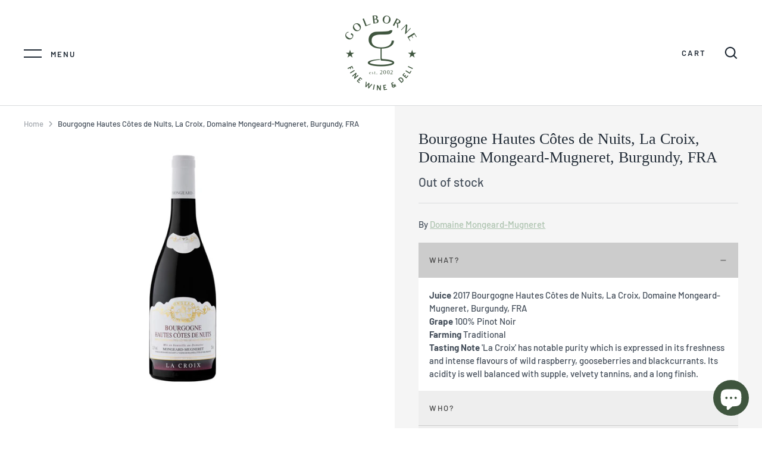

--- FILE ---
content_type: text/html; charset=utf-8
request_url: https://golbornefinewinedeli.com/products/bourgogne-hautes-cotes-de-nuits-la-croix-domaine-mongeard-mugneret-burgundy
body_size: 25022
content:
<!doctype html>
<html class="no-js" lang="en">
<head>
  <!-- Alchemy 3.1.6 -->
  <meta charset="utf-8" />

  <!--[if IE]><meta http-equiv='X-UA-Compatible' content='IE=edge,chrome=1' /><![endif]-->

  <title>
    Bourgogne Hautes Côtes de Nuits, La Croix, Domaine Mongeard-Mugneret,  &ndash; Golborne Fine Wine and Deli
  </title>

  
  <meta name="description" content="We love the refinement and purity of this particular expression of Pinot Noir. This is due to the harsher climate of the Hautes-Côtes as opposed to the Côtes-de-Nuits; The vineyard is on a plateau ‘on top’ of the other vineyards, indeed these are the highest vineyards in Burgundy and the air circulates more freely through the valleys and over the hills. The &#39;La Croix&#39; site is planted to have good sun exposure to compensate for the effects of the higher altitude." />
  

  <link rel="canonical" href="https://golbornefinewinedeli.com/products/bourgogne-hautes-cotes-de-nuits-la-croix-domaine-mongeard-mugneret-burgundy" />

  <meta name="viewport" content="width=device-width, initial-scale=1" />
  <meta name="theme-color" content="#3f553e">

  
  <link rel="shortcut icon" href="//golbornefinewinedeli.com/cdn/shop/files/Final-Logomark-03.png?v=1614334589" type="image/png" />
  

  


<meta property="og:site_name" content="Golborne Fine Wine and Deli">
<meta property="og:url" content="https://golbornefinewinedeli.com/products/bourgogne-hautes-cotes-de-nuits-la-croix-domaine-mongeard-mugneret-burgundy">
<meta property="og:title" content="Bourgogne Hautes Côtes de Nuits, La Croix, Domaine Mongeard-Mugneret, Burgundy, FRA">
<meta property="og:type" content="product">
<meta property="og:description" content="We love the refinement and purity of this particular expression of Pinot Noir. This is due to the harsher climate of the Hautes-Côtes as opposed to the Côtes-de-Nuits; The vineyard is on a plateau ‘on top’ of the other vineyards, indeed these are the highest vineyards in Burgundy and the air circulates more freely through the valleys and over the hills. The &#39;La Croix&#39; site is planted to have good sun exposure to compensate for the effects of the higher altitude.">

  <meta property="og:price:amount" content="35.90">
  <meta property="og:price:currency" content="GBP">

<meta property="og:image" content="http://golbornefinewinedeli.com/cdn/shop/products/BourgogneHautesCotesdeNuuits-Edit_1200x1200.jpg?v=1605889205">
      <meta property="og:image:width" content="2500">
      <meta property="og:image:height" content="3333">
    
<meta property="og:image:secure_url" content="https://golbornefinewinedeli.com/cdn/shop/products/BourgogneHautesCotesdeNuuits-Edit_1200x1200.jpg?v=1605889205">


<meta name="twitter:card" content="summary_large_image">
<meta name="twitter:title" content="Bourgogne Hautes Côtes de Nuits, La Croix, Domaine Mongeard-Mugneret, Burgundy, FRA">
<meta name="twitter:description" content="We love the refinement and purity of this particular expression of Pinot Noir. This is due to the harsher climate of the Hautes-Côtes as opposed to the Côtes-de-Nuits; The vineyard is on a plateau ‘on top’ of the other vineyards, indeed these are the highest vineyards in Burgundy and the air circulates more freely through the valleys and over the hills. The &#39;La Croix&#39; site is planted to have good sun exposure to compensate for the effects of the higher altitude.">

  <link href="//golbornefinewinedeli.com/cdn/shop/t/5/assets/styles.css?v=78883948650772031391759261407" rel="stylesheet" type="text/css" media="all" />

  <!-- Global site tag (gtag.js) - Google Analytics 
<script async src="https://www.googletagmanager.com/gtag/js?id=G-LNVR6M663S"></script>
<script>
  window.dataLayer = window.dataLayer || [];
  function gtag(){dataLayer.push(arguments);}
  gtag('js', new Date());

  gtag('config', 'G-LNVR6M663S');
</script>-->

  <!-- Google tag (gtag.js) -->
<script async src="https://www.googletagmanager.com/gtag/js?id=G-HLYTTZESFX"></script>
<script>
  window.dataLayer = window.dataLayer || [];
  function gtag(){dataLayer.push(arguments);}
  gtag('js', new Date());

  gtag('config', 'G-HLYTTZESFX');
</script>

  <script>window.performance && window.performance.mark && window.performance.mark('shopify.content_for_header.start');</script><meta id="shopify-digital-wallet" name="shopify-digital-wallet" content="/48957325471/digital_wallets/dialog">
<meta name="shopify-checkout-api-token" content="b429016ff2cbc3af71036c23dbe7a0dc">
<meta id="in-context-paypal-metadata" data-shop-id="48957325471" data-venmo-supported="false" data-environment="production" data-locale="en_US" data-paypal-v4="true" data-currency="GBP">
<link rel="alternate" type="application/json+oembed" href="https://golbornefinewinedeli.com/products/bourgogne-hautes-cotes-de-nuits-la-croix-domaine-mongeard-mugneret-burgundy.oembed">
<script async="async" src="/checkouts/internal/preloads.js?locale=en-GB"></script>
<script id="apple-pay-shop-capabilities" type="application/json">{"shopId":48957325471,"countryCode":"GB","currencyCode":"GBP","merchantCapabilities":["supports3DS"],"merchantId":"gid:\/\/shopify\/Shop\/48957325471","merchantName":"Golborne Fine Wine and Deli","requiredBillingContactFields":["postalAddress","email","phone"],"requiredShippingContactFields":["postalAddress","email","phone"],"shippingType":"shipping","supportedNetworks":["visa","masterCard","amex","discover","elo"],"total":{"type":"pending","label":"Golborne Fine Wine and Deli","amount":"1.00"},"shopifyPaymentsEnabled":false,"supportsSubscriptions":false}</script>
<script id="shopify-features" type="application/json">{"accessToken":"b429016ff2cbc3af71036c23dbe7a0dc","betas":["rich-media-storefront-analytics"],"domain":"golbornefinewinedeli.com","predictiveSearch":true,"shopId":48957325471,"locale":"en"}</script>
<script>var Shopify = Shopify || {};
Shopify.shop = "gas-wines.myshopify.com";
Shopify.locale = "en";
Shopify.currency = {"active":"GBP","rate":"1.0"};
Shopify.country = "GB";
Shopify.theme = {"name":"[Boost Commerce] Live theme with filter \u0026 search 1","id":116327776415,"schema_name":"Alchemy","schema_version":"3.1.6","theme_store_id":null,"role":"main"};
Shopify.theme.handle = "null";
Shopify.theme.style = {"id":null,"handle":null};
Shopify.cdnHost = "golbornefinewinedeli.com/cdn";
Shopify.routes = Shopify.routes || {};
Shopify.routes.root = "/";</script>
<script type="module">!function(o){(o.Shopify=o.Shopify||{}).modules=!0}(window);</script>
<script>!function(o){function n(){var o=[];function n(){o.push(Array.prototype.slice.apply(arguments))}return n.q=o,n}var t=o.Shopify=o.Shopify||{};t.loadFeatures=n(),t.autoloadFeatures=n()}(window);</script>
<script id="shop-js-analytics" type="application/json">{"pageType":"product"}</script>
<script defer="defer" async type="module" src="//golbornefinewinedeli.com/cdn/shopifycloud/shop-js/modules/v2/client.init-shop-cart-sync_C5BV16lS.en.esm.js"></script>
<script defer="defer" async type="module" src="//golbornefinewinedeli.com/cdn/shopifycloud/shop-js/modules/v2/chunk.common_CygWptCX.esm.js"></script>
<script type="module">
  await import("//golbornefinewinedeli.com/cdn/shopifycloud/shop-js/modules/v2/client.init-shop-cart-sync_C5BV16lS.en.esm.js");
await import("//golbornefinewinedeli.com/cdn/shopifycloud/shop-js/modules/v2/chunk.common_CygWptCX.esm.js");

  window.Shopify.SignInWithShop?.initShopCartSync?.({"fedCMEnabled":true,"windoidEnabled":true});

</script>
<script>(function() {
  var isLoaded = false;
  function asyncLoad() {
    if (isLoaded) return;
    isLoaded = true;
    var urls = ["https:\/\/age-verification.hulkapps.com\/hulk_age_verifier.js?shop=gas-wines.myshopify.com","https:\/\/js.smile.io\/v1\/smile-shopify.js?shop=gas-wines.myshopify.com","https:\/\/static.klaviyo.com\/onsite\/js\/klaviyo.js?company_id=WA2Ude\u0026shop=gas-wines.myshopify.com","https:\/\/static.klaviyo.com\/onsite\/js\/klaviyo.js?company_id=WA2Ude\u0026shop=gas-wines.myshopify.com","https:\/\/static.klaviyo.com\/onsite\/js\/klaviyo.js?company_id=YdttWD\u0026shop=gas-wines.myshopify.com","https:\/\/static.klaviyo.com\/onsite\/js\/klaviyo.js?company_id=YdttWD\u0026shop=gas-wines.myshopify.com","https:\/\/dashboard.mailerlite.com\/shopify\/17214\/1194766?shop=gas-wines.myshopify.com"];
    for (var i = 0; i < urls.length; i++) {
      var s = document.createElement('script');
      s.type = 'text/javascript';
      s.async = true;
      s.src = urls[i];
      var x = document.getElementsByTagName('script')[0];
      x.parentNode.insertBefore(s, x);
    }
  };
  if(window.attachEvent) {
    window.attachEvent('onload', asyncLoad);
  } else {
    window.addEventListener('load', asyncLoad, false);
  }
})();</script>
<script id="__st">var __st={"a":48957325471,"offset":0,"reqid":"099ed401-4f47-469b-8691-a5709311b4f3-1768824308","pageurl":"golbornefinewinedeli.com\/products\/bourgogne-hautes-cotes-de-nuits-la-croix-domaine-mongeard-mugneret-burgundy","u":"ee89de1d6e92","p":"product","rtyp":"product","rid":5906034884767};</script>
<script>window.ShopifyPaypalV4VisibilityTracking = true;</script>
<script id="captcha-bootstrap">!function(){'use strict';const t='contact',e='account',n='new_comment',o=[[t,t],['blogs',n],['comments',n],[t,'customer']],c=[[e,'customer_login'],[e,'guest_login'],[e,'recover_customer_password'],[e,'create_customer']],r=t=>t.map((([t,e])=>`form[action*='/${t}']:not([data-nocaptcha='true']) input[name='form_type'][value='${e}']`)).join(','),a=t=>()=>t?[...document.querySelectorAll(t)].map((t=>t.form)):[];function s(){const t=[...o],e=r(t);return a(e)}const i='password',u='form_key',d=['recaptcha-v3-token','g-recaptcha-response','h-captcha-response',i],f=()=>{try{return window.sessionStorage}catch{return}},m='__shopify_v',_=t=>t.elements[u];function p(t,e,n=!1){try{const o=window.sessionStorage,c=JSON.parse(o.getItem(e)),{data:r}=function(t){const{data:e,action:n}=t;return t[m]||n?{data:e,action:n}:{data:t,action:n}}(c);for(const[e,n]of Object.entries(r))t.elements[e]&&(t.elements[e].value=n);n&&o.removeItem(e)}catch(o){console.error('form repopulation failed',{error:o})}}const l='form_type',E='cptcha';function T(t){t.dataset[E]=!0}const w=window,h=w.document,L='Shopify',v='ce_forms',y='captcha';let A=!1;((t,e)=>{const n=(g='f06e6c50-85a8-45c8-87d0-21a2b65856fe',I='https://cdn.shopify.com/shopifycloud/storefront-forms-hcaptcha/ce_storefront_forms_captcha_hcaptcha.v1.5.2.iife.js',D={infoText:'Protected by hCaptcha',privacyText:'Privacy',termsText:'Terms'},(t,e,n)=>{const o=w[L][v],c=o.bindForm;if(c)return c(t,g,e,D).then(n);var r;o.q.push([[t,g,e,D],n]),r=I,A||(h.body.append(Object.assign(h.createElement('script'),{id:'captcha-provider',async:!0,src:r})),A=!0)});var g,I,D;w[L]=w[L]||{},w[L][v]=w[L][v]||{},w[L][v].q=[],w[L][y]=w[L][y]||{},w[L][y].protect=function(t,e){n(t,void 0,e),T(t)},Object.freeze(w[L][y]),function(t,e,n,w,h,L){const[v,y,A,g]=function(t,e,n){const i=e?o:[],u=t?c:[],d=[...i,...u],f=r(d),m=r(i),_=r(d.filter((([t,e])=>n.includes(e))));return[a(f),a(m),a(_),s()]}(w,h,L),I=t=>{const e=t.target;return e instanceof HTMLFormElement?e:e&&e.form},D=t=>v().includes(t);t.addEventListener('submit',(t=>{const e=I(t);if(!e)return;const n=D(e)&&!e.dataset.hcaptchaBound&&!e.dataset.recaptchaBound,o=_(e),c=g().includes(e)&&(!o||!o.value);(n||c)&&t.preventDefault(),c&&!n&&(function(t){try{if(!f())return;!function(t){const e=f();if(!e)return;const n=_(t);if(!n)return;const o=n.value;o&&e.removeItem(o)}(t);const e=Array.from(Array(32),(()=>Math.random().toString(36)[2])).join('');!function(t,e){_(t)||t.append(Object.assign(document.createElement('input'),{type:'hidden',name:u})),t.elements[u].value=e}(t,e),function(t,e){const n=f();if(!n)return;const o=[...t.querySelectorAll(`input[type='${i}']`)].map((({name:t})=>t)),c=[...d,...o],r={};for(const[a,s]of new FormData(t).entries())c.includes(a)||(r[a]=s);n.setItem(e,JSON.stringify({[m]:1,action:t.action,data:r}))}(t,e)}catch(e){console.error('failed to persist form',e)}}(e),e.submit())}));const S=(t,e)=>{t&&!t.dataset[E]&&(n(t,e.some((e=>e===t))),T(t))};for(const o of['focusin','change'])t.addEventListener(o,(t=>{const e=I(t);D(e)&&S(e,y())}));const B=e.get('form_key'),M=e.get(l),P=B&&M;t.addEventListener('DOMContentLoaded',(()=>{const t=y();if(P)for(const e of t)e.elements[l].value===M&&p(e,B);[...new Set([...A(),...v().filter((t=>'true'===t.dataset.shopifyCaptcha))])].forEach((e=>S(e,t)))}))}(h,new URLSearchParams(w.location.search),n,t,e,['guest_login'])})(!0,!0)}();</script>
<script integrity="sha256-4kQ18oKyAcykRKYeNunJcIwy7WH5gtpwJnB7kiuLZ1E=" data-source-attribution="shopify.loadfeatures" defer="defer" src="//golbornefinewinedeli.com/cdn/shopifycloud/storefront/assets/storefront/load_feature-a0a9edcb.js" crossorigin="anonymous"></script>
<script data-source-attribution="shopify.dynamic_checkout.dynamic.init">var Shopify=Shopify||{};Shopify.PaymentButton=Shopify.PaymentButton||{isStorefrontPortableWallets:!0,init:function(){window.Shopify.PaymentButton.init=function(){};var t=document.createElement("script");t.src="https://golbornefinewinedeli.com/cdn/shopifycloud/portable-wallets/latest/portable-wallets.en.js",t.type="module",document.head.appendChild(t)}};
</script>
<script data-source-attribution="shopify.dynamic_checkout.buyer_consent">
  function portableWalletsHideBuyerConsent(e){var t=document.getElementById("shopify-buyer-consent"),n=document.getElementById("shopify-subscription-policy-button");t&&n&&(t.classList.add("hidden"),t.setAttribute("aria-hidden","true"),n.removeEventListener("click",e))}function portableWalletsShowBuyerConsent(e){var t=document.getElementById("shopify-buyer-consent"),n=document.getElementById("shopify-subscription-policy-button");t&&n&&(t.classList.remove("hidden"),t.removeAttribute("aria-hidden"),n.addEventListener("click",e))}window.Shopify?.PaymentButton&&(window.Shopify.PaymentButton.hideBuyerConsent=portableWalletsHideBuyerConsent,window.Shopify.PaymentButton.showBuyerConsent=portableWalletsShowBuyerConsent);
</script>
<script data-source-attribution="shopify.dynamic_checkout.cart.bootstrap">document.addEventListener("DOMContentLoaded",(function(){function t(){return document.querySelector("shopify-accelerated-checkout-cart, shopify-accelerated-checkout")}if(t())Shopify.PaymentButton.init();else{new MutationObserver((function(e,n){t()&&(Shopify.PaymentButton.init(),n.disconnect())})).observe(document.body,{childList:!0,subtree:!0})}}));
</script>
<link id="shopify-accelerated-checkout-styles" rel="stylesheet" media="screen" href="https://golbornefinewinedeli.com/cdn/shopifycloud/portable-wallets/latest/accelerated-checkout-backwards-compat.css" crossorigin="anonymous">
<style id="shopify-accelerated-checkout-cart">
        #shopify-buyer-consent {
  margin-top: 1em;
  display: inline-block;
  width: 100%;
}

#shopify-buyer-consent.hidden {
  display: none;
}

#shopify-subscription-policy-button {
  background: none;
  border: none;
  padding: 0;
  text-decoration: underline;
  font-size: inherit;
  cursor: pointer;
}

#shopify-subscription-policy-button::before {
  box-shadow: none;
}

      </style>
<script id="sections-script" data-sections="product-recommendations" defer="defer" src="//golbornefinewinedeli.com/cdn/shop/t/5/compiled_assets/scripts.js?1028"></script>
<script>window.performance && window.performance.mark && window.performance.mark('shopify.content_for_header.end');</script>

  <script>
    document.documentElement.className = document.documentElement.className.replace('no-js', '');
    window.theme = window.theme || {};
    theme.money_format = "£{{amount}}";
    theme.money_container = '.theme-money';
    window.lazySizesConfig = window.lazySizesConfig || {
      expFactor: 2.0
    };
    theme.strings = {
      previous: "Previous",
      next: "Next",
      close: "Close",
      addressError: "Error looking up that address",
      addressNoResults: "No results for that address",
      addressQueryLimit: "You have exceeded the Google API usage limit. Consider upgrading to a \u003ca href=\"https:\/\/developers.google.com\/maps\/premium\/usage-limits\"\u003ePremium Plan\u003c\/a\u003e.",
      authError: "There was a problem authenticating your Google Maps API Key.",
      priceNonExistent: "Unavailable",
      buttonDefault: "Add to Cart",
      buttonNoStock: "Out of stock",
      buttonNoVariant: "Unavailable",
      products_product_unit_price_separator: " \/ ",
      productsListingFrom: "From",
      searchSeeAll: "See all results",
      cartTermsConfirmation: "You must agree to the terms and conditions before continuing.",
      addingToCart: "Adding",
      addedToCart: "Added to cart"
    };
    theme.routes = {
      search_url: '/search',
      cart_add_url: '/cart/add'
    };
    theme.enableOverlapTransition = true;
    theme.productImageAlign = true;
    theme.setHeaderOverlapClass = function(){
      if(window.scrollY < this.offsetHeight) {
        document.getElementsByTagName('body')[0].classList.add('header-overlapping');
      } else {
        document.getElementsByTagName('body')[0].classList.remove('header-overlapping');
      }
    }
    theme.checkForBannerBehindHeader = function(){
      var elBanner = document.querySelector('.banner-under-header');
      window.removeEventListener('load', theme.setHeaderOverlapClass);
      window.removeEventListener('scroll', theme.setHeaderOverlapClass);
      if(elBanner) {
        document.getElementsByTagName('body')[0].classList.add('has-banner');
        window.addEventListener('load', theme.setHeaderOverlapClass.bind(elBanner));
        window.addEventListener('scroll', theme.setHeaderOverlapClass.bind(elBanner));
        theme.setHeaderOverlapClass.bind(elBanner)();
      } else {
        document.getElementsByTagName('body')[0].classList.remove('has-banner');
        document.getElementsByTagName('body')[0].classList.remove('header-overlapping');
      }
    }
    theme.enableTransitionIn = true;
    
    // Reveal elements when in, or above, the viewport
    theme.checkForRevealElementsVerticalOffset = 50;
    theme.checkForRevealElementsStepDelay = 100;
    theme.checkForRevealElements = function(instant){
      var revealClass = instant === true ? 'reveal-candidate--reveal reveal-candidate--reveal-instant' : 'reveal-candidate--reveal';
      var elsNowOnScreen = Array.prototype.filter.call(document.querySelectorAll('.reveal-candidate:not(.reveal-candidate--reveal)'), function(el){
        var elTop = el.getBoundingClientRect().top + document.body.scrollTop;
        var windowScrollTop = window.scrollY;
        if(elTop < windowScrollTop + window.innerHeight - theme.checkForRevealElementsVerticalOffset) {
          // if off top of screen, reveal immediately
          if(elTop + el.offsetWidth < windowScrollTop) {
            revealClass.split(' ').map(function(cl) { el.classList.add(cl) });
          } else {
            // otherwise return true to reveal in step
            return true;
          }
        }
        return false;
      });
      Array.prototype.forEach.call(elsNowOnScreen, function(el, index){
        if(index > 0 && instant !== true) {
          (revealClass + ' reveal-candidate--reveal-delay').split(' ').map(function(cl) { el.classList.add(cl) });
          setTimeout((function(){
            this.classList.remove('reveal-candidate--reveal-delay');
          }).bind(el), theme.checkForRevealElementsStepDelay * index);
        } else {
          revealClass.split(' ').map(function(cl) { el.classList.add(cl) });
        }
      });
    }
    
  </script>
<div id="shopify-section-filter-menu-settings" class="shopify-section"><style type="text/css">
/*  Filter Menu Color and Image Section CSS */</style>
<link href="//golbornefinewinedeli.com/cdn/shop/t/5/assets/filter-menu.scss.css?v=18747234313120570141703178133" rel="stylesheet" type="text/css" media="all" />
<script src="//golbornefinewinedeli.com/cdn/shop/t/5/assets/filter-menu.js?v=52460515243107046321607616081" type="text/javascript"></script>





</div>

<!--begin-boost-pfs-filter-css-->
  <link rel="preload stylesheet" href="//golbornefinewinedeli.com/cdn/shop/t/5/assets/boost-pfs-instant-search.scss.css?v=106467440107260882621607616090" as="style"><link href="//golbornefinewinedeli.com/cdn/shop/t/5/assets/boost-pfs-custom.scss.css?v=36066929579850761301607620224" rel="stylesheet" type="text/css" media="all" />
<style data-id="boost-pfs-style" type="text/css">
      .boost-pfs-filter-option-title-text {}

     .boost-pfs-filter-tree-v .boost-pfs-filter-option-title-text:before {}
      .boost-pfs-filter-tree-v .boost-pfs-filter-option.boost-pfs-filter-option-collapsed .boost-pfs-filter-option-title-text:before {}
      .boost-pfs-filter-tree-h .boost-pfs-filter-option-title-heading:before {
        border-right-color: ;
        border-bottom-color: ;
      }

      .boost-pfs-filter-option-content .boost-pfs-filter-option-item-list .boost-pfs-filter-option-item button,
      .boost-pfs-filter-option-content .boost-pfs-filter-option-item-list .boost-pfs-filter-option-item .boost-pfs-filter-button,
      .boost-pfs-filter-option-range-amount input,
      .boost-pfs-filter-tree-v .boost-pfs-filter-refine-by .boost-pfs-filter-refine-by-items .refine-by-item,
      .boost-pfs-filter-refine-by-wrapper-v .boost-pfs-filter-refine-by .boost-pfs-filter-refine-by-items .refine-by-item,
      .boost-pfs-filter-refine-by .boost-pfs-filter-option-title,
      .boost-pfs-filter-refine-by .boost-pfs-filter-refine-by-items .refine-by-item>a,
      .boost-pfs-filter-refine-by>span,
      .boost-pfs-filter-clear,
      .boost-pfs-filter-clear-all{font-size: 14px;}

      .boost-pfs-filter-option-multi-level-collections .boost-pfs-filter-option-multi-level-list .boost-pfs-filter-option-item .boost-pfs-filter-button-arrow .boost-pfs-arrow:before,
      .boost-pfs-filter-option-multi-level-tag .boost-pfs-filter-option-multi-level-list .boost-pfs-filter-option-item .boost-pfs-filter-button-arrow .boost-pfs-arrow:before {}

      .boost-pfs-filter-refine-by .boost-pfs-filter-refine-by-items .refine-by-item .boost-pfs-filter-clear:before,
      .boost-pfs-filter-refine-by .boost-pfs-filter-refine-by-items .refine-by-item .boost-pfs-filter-clear:after {
        background: ;
      }

      .boost-pfs-filter-tree-mobile-button button,
      .boost-pfs-filter-top-sorting-mobile button {}
      .boost-pfs-filter-top-sorting-mobile button>span:after {}
    </style>
<!--end-boost-pfs-filter-css-->

<script type="application/javascript" async 
 src="https://static.klaviyo.com/onsite/js/klaviyo.js?company_id=YdttWD"></script>

  <meta name="google-site-verification" content="JrKLQCL1mKxi_VaKYYU71t6H2pHMOa-OqfuRoVdyQmU" />
  
<script src="https://cdn.shopify.com/extensions/7bc9bb47-adfa-4267-963e-cadee5096caf/inbox-1252/assets/inbox-chat-loader.js" type="text/javascript" defer="defer"></script>
<link href="https://monorail-edge.shopifysvc.com" rel="dns-prefetch">
<script>(function(){if ("sendBeacon" in navigator && "performance" in window) {try {var session_token_from_headers = performance.getEntriesByType('navigation')[0].serverTiming.find(x => x.name == '_s').description;} catch {var session_token_from_headers = undefined;}var session_cookie_matches = document.cookie.match(/_shopify_s=([^;]*)/);var session_token_from_cookie = session_cookie_matches && session_cookie_matches.length === 2 ? session_cookie_matches[1] : "";var session_token = session_token_from_headers || session_token_from_cookie || "";function handle_abandonment_event(e) {var entries = performance.getEntries().filter(function(entry) {return /monorail-edge.shopifysvc.com/.test(entry.name);});if (!window.abandonment_tracked && entries.length === 0) {window.abandonment_tracked = true;var currentMs = Date.now();var navigation_start = performance.timing.navigationStart;var payload = {shop_id: 48957325471,url: window.location.href,navigation_start,duration: currentMs - navigation_start,session_token,page_type: "product"};window.navigator.sendBeacon("https://monorail-edge.shopifysvc.com/v1/produce", JSON.stringify({schema_id: "online_store_buyer_site_abandonment/1.1",payload: payload,metadata: {event_created_at_ms: currentMs,event_sent_at_ms: currentMs}}));}}window.addEventListener('pagehide', handle_abandonment_event);}}());</script>
<script id="web-pixels-manager-setup">(function e(e,d,r,n,o){if(void 0===o&&(o={}),!Boolean(null===(a=null===(i=window.Shopify)||void 0===i?void 0:i.analytics)||void 0===a?void 0:a.replayQueue)){var i,a;window.Shopify=window.Shopify||{};var t=window.Shopify;t.analytics=t.analytics||{};var s=t.analytics;s.replayQueue=[],s.publish=function(e,d,r){return s.replayQueue.push([e,d,r]),!0};try{self.performance.mark("wpm:start")}catch(e){}var l=function(){var e={modern:/Edge?\/(1{2}[4-9]|1[2-9]\d|[2-9]\d{2}|\d{4,})\.\d+(\.\d+|)|Firefox\/(1{2}[4-9]|1[2-9]\d|[2-9]\d{2}|\d{4,})\.\d+(\.\d+|)|Chrom(ium|e)\/(9{2}|\d{3,})\.\d+(\.\d+|)|(Maci|X1{2}).+ Version\/(15\.\d+|(1[6-9]|[2-9]\d|\d{3,})\.\d+)([,.]\d+|)( \(\w+\)|)( Mobile\/\w+|) Safari\/|Chrome.+OPR\/(9{2}|\d{3,})\.\d+\.\d+|(CPU[ +]OS|iPhone[ +]OS|CPU[ +]iPhone|CPU IPhone OS|CPU iPad OS)[ +]+(15[._]\d+|(1[6-9]|[2-9]\d|\d{3,})[._]\d+)([._]\d+|)|Android:?[ /-](13[3-9]|1[4-9]\d|[2-9]\d{2}|\d{4,})(\.\d+|)(\.\d+|)|Android.+Firefox\/(13[5-9]|1[4-9]\d|[2-9]\d{2}|\d{4,})\.\d+(\.\d+|)|Android.+Chrom(ium|e)\/(13[3-9]|1[4-9]\d|[2-9]\d{2}|\d{4,})\.\d+(\.\d+|)|SamsungBrowser\/([2-9]\d|\d{3,})\.\d+/,legacy:/Edge?\/(1[6-9]|[2-9]\d|\d{3,})\.\d+(\.\d+|)|Firefox\/(5[4-9]|[6-9]\d|\d{3,})\.\d+(\.\d+|)|Chrom(ium|e)\/(5[1-9]|[6-9]\d|\d{3,})\.\d+(\.\d+|)([\d.]+$|.*Safari\/(?![\d.]+ Edge\/[\d.]+$))|(Maci|X1{2}).+ Version\/(10\.\d+|(1[1-9]|[2-9]\d|\d{3,})\.\d+)([,.]\d+|)( \(\w+\)|)( Mobile\/\w+|) Safari\/|Chrome.+OPR\/(3[89]|[4-9]\d|\d{3,})\.\d+\.\d+|(CPU[ +]OS|iPhone[ +]OS|CPU[ +]iPhone|CPU IPhone OS|CPU iPad OS)[ +]+(10[._]\d+|(1[1-9]|[2-9]\d|\d{3,})[._]\d+)([._]\d+|)|Android:?[ /-](13[3-9]|1[4-9]\d|[2-9]\d{2}|\d{4,})(\.\d+|)(\.\d+|)|Mobile Safari.+OPR\/([89]\d|\d{3,})\.\d+\.\d+|Android.+Firefox\/(13[5-9]|1[4-9]\d|[2-9]\d{2}|\d{4,})\.\d+(\.\d+|)|Android.+Chrom(ium|e)\/(13[3-9]|1[4-9]\d|[2-9]\d{2}|\d{4,})\.\d+(\.\d+|)|Android.+(UC? ?Browser|UCWEB|U3)[ /]?(15\.([5-9]|\d{2,})|(1[6-9]|[2-9]\d|\d{3,})\.\d+)\.\d+|SamsungBrowser\/(5\.\d+|([6-9]|\d{2,})\.\d+)|Android.+MQ{2}Browser\/(14(\.(9|\d{2,})|)|(1[5-9]|[2-9]\d|\d{3,})(\.\d+|))(\.\d+|)|K[Aa][Ii]OS\/(3\.\d+|([4-9]|\d{2,})\.\d+)(\.\d+|)/},d=e.modern,r=e.legacy,n=navigator.userAgent;return n.match(d)?"modern":n.match(r)?"legacy":"unknown"}(),u="modern"===l?"modern":"legacy",c=(null!=n?n:{modern:"",legacy:""})[u],f=function(e){return[e.baseUrl,"/wpm","/b",e.hashVersion,"modern"===e.buildTarget?"m":"l",".js"].join("")}({baseUrl:d,hashVersion:r,buildTarget:u}),m=function(e){var d=e.version,r=e.bundleTarget,n=e.surface,o=e.pageUrl,i=e.monorailEndpoint;return{emit:function(e){var a=e.status,t=e.errorMsg,s=(new Date).getTime(),l=JSON.stringify({metadata:{event_sent_at_ms:s},events:[{schema_id:"web_pixels_manager_load/3.1",payload:{version:d,bundle_target:r,page_url:o,status:a,surface:n,error_msg:t},metadata:{event_created_at_ms:s}}]});if(!i)return console&&console.warn&&console.warn("[Web Pixels Manager] No Monorail endpoint provided, skipping logging."),!1;try{return self.navigator.sendBeacon.bind(self.navigator)(i,l)}catch(e){}var u=new XMLHttpRequest;try{return u.open("POST",i,!0),u.setRequestHeader("Content-Type","text/plain"),u.send(l),!0}catch(e){return console&&console.warn&&console.warn("[Web Pixels Manager] Got an unhandled error while logging to Monorail."),!1}}}}({version:r,bundleTarget:l,surface:e.surface,pageUrl:self.location.href,monorailEndpoint:e.monorailEndpoint});try{o.browserTarget=l,function(e){var d=e.src,r=e.async,n=void 0===r||r,o=e.onload,i=e.onerror,a=e.sri,t=e.scriptDataAttributes,s=void 0===t?{}:t,l=document.createElement("script"),u=document.querySelector("head"),c=document.querySelector("body");if(l.async=n,l.src=d,a&&(l.integrity=a,l.crossOrigin="anonymous"),s)for(var f in s)if(Object.prototype.hasOwnProperty.call(s,f))try{l.dataset[f]=s[f]}catch(e){}if(o&&l.addEventListener("load",o),i&&l.addEventListener("error",i),u)u.appendChild(l);else{if(!c)throw new Error("Did not find a head or body element to append the script");c.appendChild(l)}}({src:f,async:!0,onload:function(){if(!function(){var e,d;return Boolean(null===(d=null===(e=window.Shopify)||void 0===e?void 0:e.analytics)||void 0===d?void 0:d.initialized)}()){var d=window.webPixelsManager.init(e)||void 0;if(d){var r=window.Shopify.analytics;r.replayQueue.forEach((function(e){var r=e[0],n=e[1],o=e[2];d.publishCustomEvent(r,n,o)})),r.replayQueue=[],r.publish=d.publishCustomEvent,r.visitor=d.visitor,r.initialized=!0}}},onerror:function(){return m.emit({status:"failed",errorMsg:"".concat(f," has failed to load")})},sri:function(e){var d=/^sha384-[A-Za-z0-9+/=]+$/;return"string"==typeof e&&d.test(e)}(c)?c:"",scriptDataAttributes:o}),m.emit({status:"loading"})}catch(e){m.emit({status:"failed",errorMsg:(null==e?void 0:e.message)||"Unknown error"})}}})({shopId: 48957325471,storefrontBaseUrl: "https://golbornefinewinedeli.com",extensionsBaseUrl: "https://extensions.shopifycdn.com/cdn/shopifycloud/web-pixels-manager",monorailEndpoint: "https://monorail-edge.shopifysvc.com/unstable/produce_batch",surface: "storefront-renderer",enabledBetaFlags: ["2dca8a86"],webPixelsConfigList: [{"id":"82870431","eventPayloadVersion":"v1","runtimeContext":"LAX","scriptVersion":"1","type":"CUSTOM","privacyPurposes":["ANALYTICS"],"name":"Google Analytics tag (migrated)"},{"id":"shopify-app-pixel","configuration":"{}","eventPayloadVersion":"v1","runtimeContext":"STRICT","scriptVersion":"0450","apiClientId":"shopify-pixel","type":"APP","privacyPurposes":["ANALYTICS","MARKETING"]},{"id":"shopify-custom-pixel","eventPayloadVersion":"v1","runtimeContext":"LAX","scriptVersion":"0450","apiClientId":"shopify-pixel","type":"CUSTOM","privacyPurposes":["ANALYTICS","MARKETING"]}],isMerchantRequest: false,initData: {"shop":{"name":"Golborne Fine Wine and Deli","paymentSettings":{"currencyCode":"GBP"},"myshopifyDomain":"gas-wines.myshopify.com","countryCode":"GB","storefrontUrl":"https:\/\/golbornefinewinedeli.com"},"customer":null,"cart":null,"checkout":null,"productVariants":[{"price":{"amount":35.9,"currencyCode":"GBP"},"product":{"title":"Bourgogne Hautes Côtes de Nuits, La Croix, Domaine Mongeard-Mugneret, Burgundy, FRA","vendor":"Domaine Mongeard-Mugneret","id":"5906034884767","untranslatedTitle":"Bourgogne Hautes Côtes de Nuits, La Croix, Domaine Mongeard-Mugneret, Burgundy, FRA","url":"\/products\/bourgogne-hautes-cotes-de-nuits-la-croix-domaine-mongeard-mugneret-burgundy","type":"Red"},"id":"37070574878879","image":{"src":"\/\/golbornefinewinedeli.com\/cdn\/shop\/products\/BourgogneHautesCotesdeNuuits-Edit.jpg?v=1605889205"},"sku":"MO701A17","title":"Default Title","untranslatedTitle":"Default Title"}],"purchasingCompany":null},},"https://golbornefinewinedeli.com/cdn","fcfee988w5aeb613cpc8e4bc33m6693e112",{"modern":"","legacy":""},{"shopId":"48957325471","storefrontBaseUrl":"https:\/\/golbornefinewinedeli.com","extensionBaseUrl":"https:\/\/extensions.shopifycdn.com\/cdn\/shopifycloud\/web-pixels-manager","surface":"storefront-renderer","enabledBetaFlags":"[\"2dca8a86\"]","isMerchantRequest":"false","hashVersion":"fcfee988w5aeb613cpc8e4bc33m6693e112","publish":"custom","events":"[[\"page_viewed\",{}],[\"product_viewed\",{\"productVariant\":{\"price\":{\"amount\":35.9,\"currencyCode\":\"GBP\"},\"product\":{\"title\":\"Bourgogne Hautes Côtes de Nuits, La Croix, Domaine Mongeard-Mugneret, Burgundy, FRA\",\"vendor\":\"Domaine Mongeard-Mugneret\",\"id\":\"5906034884767\",\"untranslatedTitle\":\"Bourgogne Hautes Côtes de Nuits, La Croix, Domaine Mongeard-Mugneret, Burgundy, FRA\",\"url\":\"\/products\/bourgogne-hautes-cotes-de-nuits-la-croix-domaine-mongeard-mugneret-burgundy\",\"type\":\"Red\"},\"id\":\"37070574878879\",\"image\":{\"src\":\"\/\/golbornefinewinedeli.com\/cdn\/shop\/products\/BourgogneHautesCotesdeNuuits-Edit.jpg?v=1605889205\"},\"sku\":\"MO701A17\",\"title\":\"Default Title\",\"untranslatedTitle\":\"Default Title\"}}]]"});</script><script>
  window.ShopifyAnalytics = window.ShopifyAnalytics || {};
  window.ShopifyAnalytics.meta = window.ShopifyAnalytics.meta || {};
  window.ShopifyAnalytics.meta.currency = 'GBP';
  var meta = {"product":{"id":5906034884767,"gid":"gid:\/\/shopify\/Product\/5906034884767","vendor":"Domaine Mongeard-Mugneret","type":"Red","handle":"bourgogne-hautes-cotes-de-nuits-la-croix-domaine-mongeard-mugneret-burgundy","variants":[{"id":37070574878879,"price":3590,"name":"Bourgogne Hautes Côtes de Nuits, La Croix, Domaine Mongeard-Mugneret, Burgundy, FRA","public_title":null,"sku":"MO701A17"}],"remote":false},"page":{"pageType":"product","resourceType":"product","resourceId":5906034884767,"requestId":"099ed401-4f47-469b-8691-a5709311b4f3-1768824308"}};
  for (var attr in meta) {
    window.ShopifyAnalytics.meta[attr] = meta[attr];
  }
</script>
<script class="analytics">
  (function () {
    var customDocumentWrite = function(content) {
      var jquery = null;

      if (window.jQuery) {
        jquery = window.jQuery;
      } else if (window.Checkout && window.Checkout.$) {
        jquery = window.Checkout.$;
      }

      if (jquery) {
        jquery('body').append(content);
      }
    };

    var hasLoggedConversion = function(token) {
      if (token) {
        return document.cookie.indexOf('loggedConversion=' + token) !== -1;
      }
      return false;
    }

    var setCookieIfConversion = function(token) {
      if (token) {
        var twoMonthsFromNow = new Date(Date.now());
        twoMonthsFromNow.setMonth(twoMonthsFromNow.getMonth() + 2);

        document.cookie = 'loggedConversion=' + token + '; expires=' + twoMonthsFromNow;
      }
    }

    var trekkie = window.ShopifyAnalytics.lib = window.trekkie = window.trekkie || [];
    if (trekkie.integrations) {
      return;
    }
    trekkie.methods = [
      'identify',
      'page',
      'ready',
      'track',
      'trackForm',
      'trackLink'
    ];
    trekkie.factory = function(method) {
      return function() {
        var args = Array.prototype.slice.call(arguments);
        args.unshift(method);
        trekkie.push(args);
        return trekkie;
      };
    };
    for (var i = 0; i < trekkie.methods.length; i++) {
      var key = trekkie.methods[i];
      trekkie[key] = trekkie.factory(key);
    }
    trekkie.load = function(config) {
      trekkie.config = config || {};
      trekkie.config.initialDocumentCookie = document.cookie;
      var first = document.getElementsByTagName('script')[0];
      var script = document.createElement('script');
      script.type = 'text/javascript';
      script.onerror = function(e) {
        var scriptFallback = document.createElement('script');
        scriptFallback.type = 'text/javascript';
        scriptFallback.onerror = function(error) {
                var Monorail = {
      produce: function produce(monorailDomain, schemaId, payload) {
        var currentMs = new Date().getTime();
        var event = {
          schema_id: schemaId,
          payload: payload,
          metadata: {
            event_created_at_ms: currentMs,
            event_sent_at_ms: currentMs
          }
        };
        return Monorail.sendRequest("https://" + monorailDomain + "/v1/produce", JSON.stringify(event));
      },
      sendRequest: function sendRequest(endpointUrl, payload) {
        // Try the sendBeacon API
        if (window && window.navigator && typeof window.navigator.sendBeacon === 'function' && typeof window.Blob === 'function' && !Monorail.isIos12()) {
          var blobData = new window.Blob([payload], {
            type: 'text/plain'
          });

          if (window.navigator.sendBeacon(endpointUrl, blobData)) {
            return true;
          } // sendBeacon was not successful

        } // XHR beacon

        var xhr = new XMLHttpRequest();

        try {
          xhr.open('POST', endpointUrl);
          xhr.setRequestHeader('Content-Type', 'text/plain');
          xhr.send(payload);
        } catch (e) {
          console.log(e);
        }

        return false;
      },
      isIos12: function isIos12() {
        return window.navigator.userAgent.lastIndexOf('iPhone; CPU iPhone OS 12_') !== -1 || window.navigator.userAgent.lastIndexOf('iPad; CPU OS 12_') !== -1;
      }
    };
    Monorail.produce('monorail-edge.shopifysvc.com',
      'trekkie_storefront_load_errors/1.1',
      {shop_id: 48957325471,
      theme_id: 116327776415,
      app_name: "storefront",
      context_url: window.location.href,
      source_url: "//golbornefinewinedeli.com/cdn/s/trekkie.storefront.cd680fe47e6c39ca5d5df5f0a32d569bc48c0f27.min.js"});

        };
        scriptFallback.async = true;
        scriptFallback.src = '//golbornefinewinedeli.com/cdn/s/trekkie.storefront.cd680fe47e6c39ca5d5df5f0a32d569bc48c0f27.min.js';
        first.parentNode.insertBefore(scriptFallback, first);
      };
      script.async = true;
      script.src = '//golbornefinewinedeli.com/cdn/s/trekkie.storefront.cd680fe47e6c39ca5d5df5f0a32d569bc48c0f27.min.js';
      first.parentNode.insertBefore(script, first);
    };
    trekkie.load(
      {"Trekkie":{"appName":"storefront","development":false,"defaultAttributes":{"shopId":48957325471,"isMerchantRequest":null,"themeId":116327776415,"themeCityHash":"17783870894034436987","contentLanguage":"en","currency":"GBP","eventMetadataId":"350ec0ca-8538-43bb-a5f3-57fa84c99399"},"isServerSideCookieWritingEnabled":true,"monorailRegion":"shop_domain","enabledBetaFlags":["65f19447"]},"Session Attribution":{},"S2S":{"facebookCapiEnabled":true,"source":"trekkie-storefront-renderer","apiClientId":580111}}
    );

    var loaded = false;
    trekkie.ready(function() {
      if (loaded) return;
      loaded = true;

      window.ShopifyAnalytics.lib = window.trekkie;

      var originalDocumentWrite = document.write;
      document.write = customDocumentWrite;
      try { window.ShopifyAnalytics.merchantGoogleAnalytics.call(this); } catch(error) {};
      document.write = originalDocumentWrite;

      window.ShopifyAnalytics.lib.page(null,{"pageType":"product","resourceType":"product","resourceId":5906034884767,"requestId":"099ed401-4f47-469b-8691-a5709311b4f3-1768824308","shopifyEmitted":true});

      var match = window.location.pathname.match(/checkouts\/(.+)\/(thank_you|post_purchase)/)
      var token = match? match[1]: undefined;
      if (!hasLoggedConversion(token)) {
        setCookieIfConversion(token);
        window.ShopifyAnalytics.lib.track("Viewed Product",{"currency":"GBP","variantId":37070574878879,"productId":5906034884767,"productGid":"gid:\/\/shopify\/Product\/5906034884767","name":"Bourgogne Hautes Côtes de Nuits, La Croix, Domaine Mongeard-Mugneret, Burgundy, FRA","price":"35.90","sku":"MO701A17","brand":"Domaine Mongeard-Mugneret","variant":null,"category":"Red","nonInteraction":true,"remote":false},undefined,undefined,{"shopifyEmitted":true});
      window.ShopifyAnalytics.lib.track("monorail:\/\/trekkie_storefront_viewed_product\/1.1",{"currency":"GBP","variantId":37070574878879,"productId":5906034884767,"productGid":"gid:\/\/shopify\/Product\/5906034884767","name":"Bourgogne Hautes Côtes de Nuits, La Croix, Domaine Mongeard-Mugneret, Burgundy, FRA","price":"35.90","sku":"MO701A17","brand":"Domaine Mongeard-Mugneret","variant":null,"category":"Red","nonInteraction":true,"remote":false,"referer":"https:\/\/golbornefinewinedeli.com\/products\/bourgogne-hautes-cotes-de-nuits-la-croix-domaine-mongeard-mugneret-burgundy"});
      }
    });


        var eventsListenerScript = document.createElement('script');
        eventsListenerScript.async = true;
        eventsListenerScript.src = "//golbornefinewinedeli.com/cdn/shopifycloud/storefront/assets/shop_events_listener-3da45d37.js";
        document.getElementsByTagName('head')[0].appendChild(eventsListenerScript);

})();</script>
  <script>
  if (!window.ga || (window.ga && typeof window.ga !== 'function')) {
    window.ga = function ga() {
      (window.ga.q = window.ga.q || []).push(arguments);
      if (window.Shopify && window.Shopify.analytics && typeof window.Shopify.analytics.publish === 'function') {
        window.Shopify.analytics.publish("ga_stub_called", {}, {sendTo: "google_osp_migration"});
      }
      console.error("Shopify's Google Analytics stub called with:", Array.from(arguments), "\nSee https://help.shopify.com/manual/promoting-marketing/pixels/pixel-migration#google for more information.");
    };
    if (window.Shopify && window.Shopify.analytics && typeof window.Shopify.analytics.publish === 'function') {
      window.Shopify.analytics.publish("ga_stub_initialized", {}, {sendTo: "google_osp_migration"});
    }
  }
</script>
<script
  defer
  src="https://golbornefinewinedeli.com/cdn/shopifycloud/perf-kit/shopify-perf-kit-3.0.4.min.js"
  data-application="storefront-renderer"
  data-shop-id="48957325471"
  data-render-region="gcp-us-central1"
  data-page-type="product"
  data-theme-instance-id="116327776415"
  data-theme-name="Alchemy"
  data-theme-version="3.1.6"
  data-monorail-region="shop_domain"
  data-resource-timing-sampling-rate="10"
  data-shs="true"
  data-shs-beacon="true"
  data-shs-export-with-fetch="true"
  data-shs-logs-sample-rate="1"
  data-shs-beacon-endpoint="https://golbornefinewinedeli.com/api/collect"
></script>
</head>

<body id="bourgogne-hautes-cotes-de-nuits-la-croix-domaine-mongeard-mugneret" class="template-product" >
  <a class="skip-link visually-hidden" href="#main">Skip to content</a>

  <div id="shopify-section-announcement" class="shopify-section">
</div>

  <div id="shopify-section-header" class="shopify-section shopify-section--header"><style data-shopify>
.pageheader .logo { max-width: 120px }.scrolled-down .pageheader .logo { max-width: 90px }@media (max-width: 767px) {
        .scrolled-down .pageheader .logo { max-width: 78px }
      }.has-banner .banner-image-container .feature-page-title { margin-top: 126px }
    .banner-under-header .banner-image.flexible-height .overlay .innest { padding-top: 126px }
    @media (min-width: 768px) {
      .banner-under-header .banner-image.fixed-height .overlay .innest { padding-top: 126px }
    }.shopify-section--header {
    position: -webkit-sticky;
    position: sticky;
  }</style>
<div data-section-type="header">
  <div id="main-menu">
    <div class="main-menu-inner">
      <div class="main-menu-upper">
        <a class="main-menu-toggle" href="#" aria-controls="main-menu"><svg fill="currentColor" height="24" viewBox="0 0 24 24" width="24" xmlns="http://www.w3.org/2000/svg">
  <title>Close</title>
  <path d="M19 6.41L17.59 5 12 10.59 6.41 5 5 6.41 10.59 12 5 17.59 6.41 19 12 13.41 17.59 19 19 17.59 13.41 12z"/>
</svg></a>
      </div>
      <div class="main-menu-panel-wrapper">
        <div class="main-menu-panel" id="main-menu-panel">
          <ul class="main-menu-links" role="navigation" aria-label="Primary"><li class="main-menu-list-item">
                <a class="main-menu-link" href="/" >Home</a></li><li class="main-menu-list-item has-children">
                <a class="main-menu-link" href="/collections/all" aria-haspopup="true" aria-controls="main-menu-panel-2">Shop</a><div class="child-indicator">
                    <div class="child-indicator__primary"><svg xmlns="http://www.w3.org/2000/svg" width="100" height="100" viewBox="0 0 24 24" fill="none" stroke="currentColor" stroke-width="2" stroke-linecap="square" stroke-linejoin="arcs"><circle cx="5" cy="12" r="1"></circle><circle cx="12" cy="12" r="1"></circle><circle cx="19" cy="12" r="1"></circle></svg>
</div>
                    <div class="child-indicator__secondary"><svg xmlns="http://www.w3.org/2000/svg" width="100" height="100" viewBox="0 0 24 24" fill="none" stroke="currentColor" stroke-width="2" stroke-linecap="square" stroke-linejoin="arcs"><path d="M5 12h13M12 5l7 7-7 7"/></svg>
</div>
                  </div></li><li class="main-menu-list-item">
                <a class="main-menu-link" href="/pages/golborne-deli-since-2002" >Dining</a></li><li class="main-menu-list-item">
                <a class="main-menu-link" href="/pages/tastings" >Tastings</a></li><li class="main-menu-list-item">
                <a class="main-menu-link" href="/pages/about-us" >About</a></li><li class="main-menu-list-item">
                <a class="main-menu-link" href="/pages/wine-consultancy-services" >Wine Consultancy Services</a></li><li class="main-menu-list-item">
                <a class="main-menu-link" href="/pages/contact-us" >Contact</a></li>
              
                <li class="main-menu-account-link main-menu-list-item"><a class="main-menu-link" href="/account/login">Account</a></li>
              
            
          </ul>

          

          
            <div class="main-menu-section main-menu-section--footer">
              <div class="rte"><p><strong>Golborne Fine Wine and Deli<br/></strong>100 - 102 Golborne Road<br/>London<br/>W10 5PS<br/>info@golbornedeli.com</p></div>
            </div>
          

          <div class="main-menu-section main-menu-section--socials">
            

  <div class="social-links ">
    <ul class="social-links__list">
      
      
        <li><a aria-label="Facebook" class="facebook" target="_blank" href="https://www.facebook.com/golbornedeli"><svg width="48px" height="48px" viewBox="0 0 48 48" version="1.1" xmlns="http://www.w3.org/2000/svg" xmlns:xlink="http://www.w3.org/1999/xlink">
    <title>Facebook</title>
    <defs></defs>
    <g stroke="none" stroke-width="1" fill="none" fill-rule="evenodd">
        <g transform="translate(-325.000000, -295.000000)">
            <path d="M350.638355,343 L327.649232,343 C326.185673,343 325,341.813592 325,340.350603 L325,297.649211 C325,296.18585 326.185859,295 327.649232,295 L370.350955,295 C371.813955,295 373,296.18585 373,297.649211 L373,340.350603 C373,341.813778 371.813769,343 370.350955,343 L358.119305,343 L358.119305,324.411755 L364.358521,324.411755 L365.292755,317.167586 L358.119305,317.167586 L358.119305,312.542641 C358.119305,310.445287 358.701712,309.01601 361.70929,309.01601 L365.545311,309.014333 L365.545311,302.535091 C364.881886,302.446808 362.604784,302.24957 359.955552,302.24957 C354.424834,302.24957 350.638355,305.625526 350.638355,311.825209 L350.638355,317.167586 L344.383122,317.167586 L344.383122,324.411755 L350.638355,324.411755 L350.638355,343 L350.638355,343 Z" fill="currentColor"></path>
        </g>
        <g transform="translate(-1417.000000, -472.000000)"></g>
    </g>
</svg></a></li>
      
      
      
      
        <li><a aria-label="Instagram" class="instagram" target="_blank" href="https://instagram.com/golbornedeli"><svg width="48px" height="48px" viewBox="0 0 48 48" version="1.1" xmlns="http://www.w3.org/2000/svg" xmlns:xlink="http://www.w3.org/1999/xlink">
    <title>Instagram</title>
    <defs></defs>
    <g stroke="none" stroke-width="1" fill="none" fill-rule="evenodd">
        <g transform="translate(-642.000000, -295.000000)">
            <path d="M666.000048,295 C659.481991,295 658.664686,295.027628 656.104831,295.144427 C653.550311,295.260939 651.805665,295.666687 650.279088,296.260017 C648.700876,296.873258 647.362454,297.693897 646.028128,299.028128 C644.693897,300.362454 643.873258,301.700876 643.260017,303.279088 C642.666687,304.805665 642.260939,306.550311 642.144427,309.104831 C642.027628,311.664686 642,312.481991 642,319.000048 C642,325.518009 642.027628,326.335314 642.144427,328.895169 C642.260939,331.449689 642.666687,333.194335 643.260017,334.720912 C643.873258,336.299124 644.693897,337.637546 646.028128,338.971872 C647.362454,340.306103 648.700876,341.126742 650.279088,341.740079 C651.805665,342.333313 653.550311,342.739061 656.104831,342.855573 C658.664686,342.972372 659.481991,343 666.000048,343 C672.518009,343 673.335314,342.972372 675.895169,342.855573 C678.449689,342.739061 680.194335,342.333313 681.720912,341.740079 C683.299124,341.126742 684.637546,340.306103 685.971872,338.971872 C687.306103,337.637546 688.126742,336.299124 688.740079,334.720912 C689.333313,333.194335 689.739061,331.449689 689.855573,328.895169 C689.972372,326.335314 690,325.518009 690,319.000048 C690,312.481991 689.972372,311.664686 689.855573,309.104831 C689.739061,306.550311 689.333313,304.805665 688.740079,303.279088 C688.126742,301.700876 687.306103,300.362454 685.971872,299.028128 C684.637546,297.693897 683.299124,296.873258 681.720912,296.260017 C680.194335,295.666687 678.449689,295.260939 675.895169,295.144427 C673.335314,295.027628 672.518009,295 666.000048,295 Z M666.000048,299.324317 C672.40826,299.324317 673.167356,299.348801 675.69806,299.464266 C678.038036,299.570966 679.308818,299.961946 680.154513,300.290621 C681.274771,300.725997 682.074262,301.246066 682.91405,302.08595 C683.753934,302.925738 684.274003,303.725229 684.709379,304.845487 C685.038054,305.691182 685.429034,306.961964 685.535734,309.30194 C685.651199,311.832644 685.675683,312.59174 685.675683,319.000048 C685.675683,325.40826 685.651199,326.167356 685.535734,328.69806 C685.429034,331.038036 685.038054,332.308818 684.709379,333.154513 C684.274003,334.274771 683.753934,335.074262 682.91405,335.91405 C682.074262,336.753934 681.274771,337.274003 680.154513,337.709379 C679.308818,338.038054 678.038036,338.429034 675.69806,338.535734 C673.167737,338.651199 672.408736,338.675683 666.000048,338.675683 C659.591264,338.675683 658.832358,338.651199 656.30194,338.535734 C653.961964,338.429034 652.691182,338.038054 651.845487,337.709379 C650.725229,337.274003 649.925738,336.753934 649.08595,335.91405 C648.246161,335.074262 647.725997,334.274771 647.290621,333.154513 C646.961946,332.308818 646.570966,331.038036 646.464266,328.69806 C646.348801,326.167356 646.324317,325.40826 646.324317,319.000048 C646.324317,312.59174 646.348801,311.832644 646.464266,309.30194 C646.570966,306.961964 646.961946,305.691182 647.290621,304.845487 C647.725997,303.725229 648.246066,302.925738 649.08595,302.08595 C649.925738,301.246066 650.725229,300.725997 651.845487,300.290621 C652.691182,299.961946 653.961964,299.570966 656.30194,299.464266 C658.832644,299.348801 659.59174,299.324317 666.000048,299.324317 Z M666.000048,306.675683 C659.193424,306.675683 653.675683,312.193424 653.675683,319.000048 C653.675683,325.806576 659.193424,331.324317 666.000048,331.324317 C672.806576,331.324317 678.324317,325.806576 678.324317,319.000048 C678.324317,312.193424 672.806576,306.675683 666.000048,306.675683 Z M666.000048,327 C661.581701,327 658,323.418299 658,319.000048 C658,314.581701 661.581701,311 666.000048,311 C670.418299,311 674,314.581701 674,319.000048 C674,323.418299 670.418299,327 666.000048,327 Z M681.691284,306.188768 C681.691284,307.779365 680.401829,309.068724 678.811232,309.068724 C677.22073,309.068724 675.931276,307.779365 675.931276,306.188768 C675.931276,304.598171 677.22073,303.308716 678.811232,303.308716 C680.401829,303.308716 681.691284,304.598171 681.691284,306.188768 Z" fill="currentColor"></path>
        </g>
        <g transform="translate(-1734.000000, -472.000000)"></g>
    </g>
</svg></a></li>
      
      

      
        <li>
          <a aria-label="" class="social-custom" target="_blank" href="https://www.tripadvisor.co.uk/Restaurant_Review-g186338-d3845095-Reviews-Golborne_Deli_Bistro-London_England.html">
            <img src="//golbornefinewinedeli.com/cdn/shopifycloud/storefront/assets/no-image-50-e6fb86f4_x32.gif" />
          </a>
        </li>
      
    </ul>
  </div>


          </div>
        </div><div class="main-menu-panel main-menu-panel--child main-menu-panel--inactive-right" id="main-menu-panel-2">
              <div class="main-menu-breadcrumbs">
                <span class="main-menu-breadcrumbs__item"><a class="main-menu-breadcrumbs__link" href="#main-menu-panel">Home</a></span>
                <span class="main-menu-breadcrumbs__divider"><svg xmlns="http://www.w3.org/2000/svg" width="100" height="100" viewBox="0 0 24 24" fill="none" stroke="currentColor" stroke-width="2" stroke-linecap="square" stroke-linejoin="arcs"><path d="M5 12h13M12 5l7 7-7 7"/></svg>
</span>
                <span class="main-menu-breadcrumbs__item">Shop</span>
              </div>
              <ul class="main-menu-links"><li class="main-menu-list-item">
                    <a class="main-menu-link" href="/collections/all" >All</a></li><li class="main-menu-list-item">
                    <a class="main-menu-link" href="/collections/sparkling" >Sparkling</a></li><li class="main-menu-list-item">
                    <a class="main-menu-link" href="/collections/white" >White</a></li><li class="main-menu-list-item">
                    <a class="main-menu-link" href="/collections/rose" >Rosé</a></li><li class="main-menu-list-item">
                    <a class="main-menu-link" href="/collections/red" >Red</a></li><li class="main-menu-list-item">
                    <a class="main-menu-link" href="/collections/sweet-fortified" >Sweet & Fortified</a></li><li class="main-menu-list-item">
                    <a class="main-menu-link" href="/collections/all-deli-items" >Deli</a></li></ul>
            </div></div>
    </div>
  </div>

  <div id="pageheader" class="pageheader"><header class="pageheader__contents pageheader__contents--sticky pageheader__contents--overlap">
      <div class="pageheader__layout">
        <div class="header-left">
          <a href="#" class="main-menu-toggle" aria-controls="main-menu">
            <span class="main-menu-icon"><span></span></span>
            <span class="main-menu-toggle__text">Menu</span>
          </a>
        </div>

        <div class="logo logo--image logo--shrinks-on-scroll" itemscope itemtype="http://schema.org/Organization">
          <meta itemprop="name" content="Golborne Fine Wine and Deli"><a href="/" class="logo__image has-contrast-image" itemprop="url">
            <img src="//golbornefinewinedeli.com/cdn/shop/files/Golborne-Wine-Final-logo-01_240x.png?v=1614334220" alt="" itemprop="logo" /><img class="logo__contrast-image" src="//golbornefinewinedeli.com/cdn/shop/files/Golborne-Wine-Final-logo-white-02_240x.png?v=1614334247" alt="" itemprop="logo" /></a><a class="logo__text hidden" href="/" itemprop="url">Golborne Fine Wine and Deli</a></div>

        <div class="header-items">
          <span class="header-items__item header-items__cart-link">
            <a href="/cart">
              <span class="cart-link--text">Cart</span>
              <span class="cart-link--icon">
<svg width="24px" height="24px" viewBox="0 -2 37 35" version="1.1" xmlns="http://www.w3.org/2000/svg" xmlns:xlink="http://www.w3.org/1999/xlink">
  <g transform="translate(0.500000, 0.500000)" stroke="none" fill="currentColor" fill-rule="nonzero">
    <path d="M0.2,11 L9.5,29 L26.4,29 L35.7,11 L0.2,11 Z M24.5,26 L11.5,26 L4.8,14 L31.2,14 L24.5,26 L24.5,26 Z M18.5,3 C22.7,3 25.5,6.3 25.5,8.5 L28.5,8.5 C28.5,4.5 24.2,0 18.5,0 C12.8,0 8.5,4.5 8.5,8.5 L11.5,8.5 C11.5,6.3 14.3,3 18.5,3 Z"></path>
  </g>
</svg>
</span>
              
            </a>
          </span>
          <span class="header-items__item header-items__search-link">
            <a href="/search" class="header-search-toggle" aria-label=""Search""><svg width="24px" height="24px" viewBox="-2 -2 34 34" version="1.1" xmlns="http://www.w3.org/2000/svg" xmlns:xlink="http://www.w3.org/1999/xlink">
  <title>Search</title>
  <g stroke="none" fill="currentColor" fill-rule="nonzero">
    <path d="M29.6,27.4 L22.9,20.7 C24.6,18.6 25.6,15.9 25.6,13 C25.6,6.1 20,0.5 13.1,0.5 C6.2,0.5 0.5,6.1 0.5,13 C0.5,19.9 6.1,25.5 13,25.5 C15.9,25.5 18.6,24.5 20.7,22.8 L27.4,29.5 L29.6,27.4 Z M3.5,13 C3.5,7.8 7.8,3.5 13,3.5 C18.2,3.5 22.5,7.8 22.5,13 C22.5,18.2 18.2,22.5 13,22.5 C7.8,22.5 3.5,18.2 3.5,13 Z"></path>
  </g>
</svg>
</a>
          </span>
        </div>
      </div>
    </header>
  </div>

  <div class="header-search">
    <a href="#" class="header-search-toggle" aria-label=""Close""><svg width="30" height="30" viewBox="0 0 30 30" fill="none" xmlns="http://www.w3.org/2000/svg">
  <line x1="8" y1="13.8499" x2="23" y2="13.8499" stroke="currentColor" stroke-width="2"/>
  <line x1="6.79289" y1="14.4428" x2="13.864" y2="7.37173" stroke="currentColor" stroke-width="2"/>
  <line x1="6.70711" y1="13.1178" x2="13.7782" y2="20.1889" stroke="currentColor" stroke-width="2"/>
</svg>
</a>

    <div class="header-search__content">
      <h2 class="">Search Store</h2>
      <form method="get" action="/search" autocomplete="off">
        <input type="hidden" name="type" value="product" />
        <input type="hidden" name="options[prefix]" value="last" />
        <div class="input-and-button-row">
          <div class="input-and-button-row__input-wrapper input-with-clear">
            <input class="input-and-button-row__input" type="text" name="q" placeholder="Search..." aria-label="Search..."  autocomplete="off" data-previous-value="">
            <a class="input-with-clear__clear" href="#"><svg fill="currentColor" height="24" viewBox="0 0 24 24" width="24" xmlns="http://www.w3.org/2000/svg">
  <title>Close</title>
  <path d="M19 6.41L17.59 5 12 10.59 6.41 5 5 6.41 10.59 12 5 17.59 6.41 19 12 13.41 17.59 19 19 17.59 13.41 12z"/>
</svg></a>
          </div>
          <button class="button input-and-button-row__button" type="submit">Go</button>
        </div>
      </form>
      <div class="header-search__results-wrapper" data-live-search-vendor="true">
        <div class="header-search__placeholder"><div class="search-result search-result--placeholder">
              <div class="search-result__link">
                <div class="search-result__image"></div>
                <div class="search-result__detail"><div class="search-result__vendor"></div><div class="search-result__title"></div>
                  <div class="search-result__price"></div>
                </div>
              </div>
            </div><div class="search-result search-result--placeholder">
              <div class="search-result__link">
                <div class="search-result__image"></div>
                <div class="search-result__detail"><div class="search-result__vendor"></div><div class="search-result__title"></div>
                  <div class="search-result__price"></div>
                </div>
              </div>
            </div><div class="search-result search-result--placeholder">
              <div class="search-result__link">
                <div class="search-result__image"></div>
                <div class="search-result__detail"><div class="search-result__vendor"></div><div class="search-result__title"></div>
                  <div class="search-result__price"></div>
                </div>
              </div>
            </div><div class="search-result search-result--placeholder">
              <div class="search-result__link">
                <div class="search-result__image"></div>
                <div class="search-result__detail"><div class="search-result__vendor"></div><div class="search-result__title"></div>
                  <div class="search-result__price"></div>
                </div>
              </div>
            </div><div class="search-result search-result--placeholder">
              <div class="search-result__link">
                <div class="search-result__image"></div>
                <div class="search-result__detail"><div class="search-result__vendor"></div><div class="search-result__title"></div>
                  <div class="search-result__price"></div>
                </div>
              </div>
            </div></div>
        <div class="header-search__results"></div>
      </div>

      
    </div>
  </div>
</div>

<a href="#" class="focus-tint" aria-hidden="true" aria-label=""Close""></a>
</div>

  

  

      <div id="shopify-section-product-template" class="shopify-section">
<style>
.pageheader__layout::before {
  border-bottom: 1px solid #dadcde;
}
body:not(.has-banner):not(.scrolled-down) .pageheader__layout::before {
  background-color: #ffffff;
}
</style>

<div class="product variant-status--unavailable " data-section-type="product-template">
  

  
    
    <div class="breadcrumbs breadcrumbs--with-opposing-content">
      <nav class="breadcrumbs__nav" role="navigation" aria-label="breadcrumbs">
        <a class="breadcrumbs__crumb" href="/">Home</a>
        <span class="breadcrumbs__divider" aria-hidden="true"><svg height="24" viewBox="0 0 24 24" width="24" xmlns="http://www.w3.org/2000/svg">
  <title>Right</title>
  <path fill="currentColor" d="M8.59 16.34l4.58-4.59-4.58-4.59L10 5.75l6 6-6 6z"/>
</svg></span>
        
        <span class="breadcrumbs__crumb">Bourgogne Hautes Côtes de Nuits, La Croix, Domaine Mongeard-Mugneret, Burgundy, FRA</span>
      </nav>

      
    </div>
  
  

  <div class="product_container">
    <div id="main" class="content-main content-main--slim-header" role="main">
      <form method="post" action="/cart/add" id="product_form_5906034884767" accept-charset="UTF-8" class="shopify-product-form" enctype="multipart/form-data" data-ajax-add-to-cart="true" data-product-id="5906034884767" data-enable-history-state="true"><input type="hidden" name="form_type" value="product" /><input type="hidden" name="utf8" value="✓" />
        <div class="product-grid">
          <div class="product-grid__images">
            <div class="product-photos product-photos--layout-under">
              <div class="main-wrapper">
                <div class="main">

                  

    <div class="product-media product-media--image"
         data-media-id="12524932628639"
         data-media-type="image">

      
        <a class="main-img-link main-img-link--lightbox"
           href="//golbornefinewinedeli.com/cdn/shop/products/BourgogneHautesCotesdeNuuits-Edit.jpg?v=1605889205"
           title="">
          <div class="rimage-outer-wrapper" style="max-width: 2500px">
  <div class="rimage-wrapper lazyload--placeholder" style="padding-top:133.32%"><img class="rimage__image lazyload fade-in"
      data-src="//golbornefinewinedeli.com/cdn/shop/products/BourgogneHautesCotesdeNuuits-Edit_{width}x.jpg?v=1605889205"
      data-widths="[180, 220, 300, 360, 460, 540, 720, 900, 1080, 1296, 1512, 1728, 2048, 2450, 2700, 3000, 3350, 3750, 4100]"
      data-aspectratio="0.7500750075007501"
      data-sizes="auto"
      alt=""
      >

    <noscript><img src="//golbornefinewinedeli.com/cdn/shop/products/BourgogneHautesCotesdeNuuits-Edit_1024x1024.jpg?v=1605889205" alt="" class="rimage__image">
    </noscript>
  </div>
</div>
        </a>
      
    </div>

  


                </div>

                
              </div>

              
            </div><!-- .product-photos -->
          </div>

          <div class="product-grid__detail">
            <div class="product-main-detail">
              
              <h1 class="product-title h2">Bourgogne Hautes Côtes de Nuits, La Croix, Domaine Mongeard-Mugneret, Burgundy, FRA</h1>
              

              <div>
                <div class="product-price product-price--large">
                  <span class="product-price__amount theme-money">£35.90</span>
                  

                  
                </div></div>

              <div class="product-review-summary">
                <a href="#shopify-product-reviews"><span class="shopify-product-reviews-badge" data-id="5906034884767"></span></a>
              </div>
            </div><div class="brand rte lightly-spaced-row">By <a href="/collections/vendors?q=Domaine%20Mongeard-Mugneret" title="">Domaine Mongeard-Mugneret</a></div>
              <div class="product-description rte spaced-row-bottom"><div class="accordion active">What?</div>
<div style="display: block;" class="panel what">
<p><strong>Juice</strong> 2017 Bourgogne Hautes Côtes de Nuits, La Croix, Domaine Mongeard-Mugneret, Burgundy, FRA <br> <strong>Grape</strong> 100% Pinot Noir <br> <strong>Farming</strong> Traditional <br> <strong>Tasting Note</strong> 'La Croix' has notable purity which is expressed in its freshness and intense flavours of wild raspberry, gooseberries and blackcurrants. Its acidity is well balanced with supple, velvety tannins, and a long finish.</p>
</div>
<div class="accordion">Who?</div>
<div class="panel">
<p>Alexandre and his wife Justine are ninth-generation custodians of Domaine Mongeard-Mugneret, with Alexandre having taken over the winemaking in recent years. The Domaine is located in Vosne Romanée in the heart of the Côte de Nuits. Alexandre personally picks his own oak from Nièvre and the Tronçais forest in Allier. The oak is cured at the Domaine for 18-24 months and a local cooper assembles the barrels for them.</p>
</div>
<div class="accordion">Why?</div>
<div class="panel">
<p>We love the refinement and purity of this particular expression of Pinot Noir. This is due to the harsher climate of the Hautes-Côtes as opposed to the Côtes-de-Nuits; The vineyard is on a plateau ‘on top’ of the other vineyards, indeed these are the highest vineyards in Burgundy and the air circulates more freely through the valleys and over the hills. The 'La Croix' site is planted to have good sun exposure to compensate for the effects of the higher altitude.</p>
</div>
<div class="accordion">With?</div>
<div class="panel">
<p>We are going back to our greatest hits catalogue of classic Burgundian pairings to match with the purity of this gorgeous wine. Coq au Vin is a no brainer and a regional gem, along with ubiquitous Beef Bourguignon with freshness and purity cutting through the rich flavours with laser-like precision. For the vegetarian leaning, twist the classic aforementioned Bourguignon and replace the Beef with a meaty mushroom such as Portobello. Another absolutely iconic match would be with Escargot covered in a truckload of garlic and parsley butter, vegetarians, we know what you are thinking, just apply the same twist as the last dish and replace the snails with sautéed shrooms. Bosh!</p>
</div></div>
            
            
        
      
        
            <div class="bottle-size"><p class= size-text><strong>Bottle Size</strong> 750ml</p></div>
            
      
        
      
        
      
        
      
        
      
        
      
        
      
        
      
        
      
            
              <div class="sku"><span class="label label--inline">Product Code:</span> <span class="sku__value">MO701A17</span></div>
              

            <div class="product-form">

              <div class="option-selectors">
                

                  
                
              </div>

              <select name="id" class="original-selector" aria-label="Options">
                
                <option value="37070574878879"  selected="selected" data-stock="out">Default Title</option>
                
              </select>

              
                <h5 class="product-unavailable">This product is unavailable</h5>
              

            </div><!-- .product-form -->

            

            

            
              <div class="sharing social-links">
  <span class="sharing-label">Share</span>
  <ul class="sharing-list">
    <li class="facebook">
      <a target="_blank" class="sharing-link" href="//www.facebook.com/sharer.php?u=https://golbornefinewinedeli.com/products/bourgogne-hautes-cotes-de-nuits-la-croix-domaine-mongeard-mugneret-burgundy">
        <span aria-hidden="true"><svg width="48px" height="48px" viewBox="0 0 48 48" version="1.1" xmlns="http://www.w3.org/2000/svg" xmlns:xlink="http://www.w3.org/1999/xlink">
    <title>Facebook</title>
    <defs></defs>
    <g stroke="none" stroke-width="1" fill="none" fill-rule="evenodd">
        <g transform="translate(-325.000000, -295.000000)">
            <path d="M350.638355,343 L327.649232,343 C326.185673,343 325,341.813592 325,340.350603 L325,297.649211 C325,296.18585 326.185859,295 327.649232,295 L370.350955,295 C371.813955,295 373,296.18585 373,297.649211 L373,340.350603 C373,341.813778 371.813769,343 370.350955,343 L358.119305,343 L358.119305,324.411755 L364.358521,324.411755 L365.292755,317.167586 L358.119305,317.167586 L358.119305,312.542641 C358.119305,310.445287 358.701712,309.01601 361.70929,309.01601 L365.545311,309.014333 L365.545311,302.535091 C364.881886,302.446808 362.604784,302.24957 359.955552,302.24957 C354.424834,302.24957 350.638355,305.625526 350.638355,311.825209 L350.638355,317.167586 L344.383122,317.167586 L344.383122,324.411755 L350.638355,324.411755 L350.638355,343 L350.638355,343 Z" fill="currentColor"></path>
        </g>
        <g transform="translate(-1417.000000, -472.000000)"></g>
    </g>
</svg></span>
        <span class="visually-hidden">Share on Facebook</span>
      </a>
    </li>
    <li class="twitter">
      <a target="_blank" class="sharing-link" href="//twitter.com/share?text=Bourgogne%20Hautes%20C%C3%B4tes%20de%20Nuits,%20La%20Croix,%20Domaine%20Mongeard-Mugneret,%20Burgundy,%20FRA&amp;url=https://golbornefinewinedeli.com/products/bourgogne-hautes-cotes-de-nuits-la-croix-domaine-mongeard-mugneret-burgundy">
        <span aria-hidden="true"><svg width="48px" height="40px" viewBox="0 0 48 40" version="1.1" xmlns="http://www.w3.org/2000/svg" xmlns:xlink="http://www.w3.org/1999/xlink">
    <title>Twitter</title>
    <defs></defs>
    <g stroke="none" stroke-width="1" fill="none" fill-rule="evenodd">
        <g transform="translate(-240.000000, -299.000000)">
            <path d="M288,303.735283 C286.236309,304.538462 284.337383,305.081618 282.345483,305.324305 C284.379644,304.076201 285.940482,302.097147 286.675823,299.739617 C284.771263,300.895269 282.666667,301.736006 280.418384,302.18671 C278.626519,300.224991 276.065504,299 273.231203,299 C267.796443,299 263.387216,303.521488 263.387216,309.097508 C263.387216,309.88913 263.471738,310.657638 263.640782,311.397255 C255.456242,310.975442 248.201444,306.959552 243.341433,300.843265 C242.493397,302.339834 242.008804,304.076201 242.008804,305.925244 C242.008804,309.426869 243.747139,312.518238 246.389857,314.329722 C244.778306,314.280607 243.256911,313.821235 241.9271,313.070061 L241.9271,313.194294 C241.9271,318.08848 245.322064,322.17082 249.8299,323.095341 C249.004402,323.33225 248.133826,323.450704 247.235077,323.450704 C246.601162,323.450704 245.981335,323.390033 245.381229,323.271578 C246.634971,327.28169 250.269414,330.2026 254.580032,330.280607 C251.210424,332.99061 246.961789,334.605634 242.349709,334.605634 C241.555203,334.605634 240.769149,334.559408 240,334.466956 C244.358514,337.327194 249.53689,339 255.095615,339 C273.211481,339 283.114633,323.615385 283.114633,310.270495 C283.114633,309.831347 283.106181,309.392199 283.089276,308.961719 C285.013559,307.537378 286.684275,305.760563 288,303.735283" fill="currentColor"></path>
        </g>
        <g transform="translate(-1332.000000, -476.000000)"></g>
    </g>
</svg></span>
        <span class="visually-hidden">Share on Twitter</span>
      </a>
    </li>
    
    <li class="pinterest">
      <a target="_blank" class="sharing-link" href="//pinterest.com/pin/create/button/?url=https://golbornefinewinedeli.com/products/bourgogne-hautes-cotes-de-nuits-la-croix-domaine-mongeard-mugneret-burgundy&amp;media=//golbornefinewinedeli.com/cdn/shop/products/BourgogneHautesCotesdeNuuits-Edit_1024x1024.jpg?v=1605889205&amp;description=Bourgogne%20Hautes%20C%C3%B4tes%20de%20Nuits,%20La%20Croix,%20Domaine%20Mongeard-Mugneret,%20Burgundy,%20FRA">
        <span aria-hidden="true"><svg width="48px" height="48px" viewBox="0 0 48 48" version="1.1" xmlns="http://www.w3.org/2000/svg" xmlns:xlink="http://www.w3.org/1999/xlink">
    <title>Pinterest</title>
    <defs></defs>
    <g stroke="none" stroke-width="1" fill="none" fill-rule="evenodd">
        <g transform="translate(-407.000000, -295.000000)">
            <path d="M431.001411,295 C417.747575,295 407,305.744752 407,319.001411 C407,328.826072 412.910037,337.270594 421.368672,340.982007 C421.300935,339.308344 421.357382,337.293173 421.78356,335.469924 C422.246428,333.522491 424.871229,322.393897 424.871229,322.393897 C424.871229,322.393897 424.106368,320.861351 424.106368,318.59499 C424.106368,315.038808 426.169518,312.38296 428.73505,312.38296 C430.91674,312.38296 431.972306,314.022755 431.972306,315.987123 C431.972306,318.180102 430.572411,321.462515 429.852708,324.502205 C429.251543,327.050803 431.128418,329.125243 433.640325,329.125243 C438.187158,329.125243 441.249427,323.285765 441.249427,316.36532 C441.249427,311.10725 437.707356,307.170048 431.263891,307.170048 C423.985006,307.170048 419.449462,312.59746 419.449462,318.659905 C419.449462,320.754101 420.064738,322.227377 421.029988,323.367613 C421.475922,323.895396 421.535191,324.104251 421.374316,324.708238 C421.261422,325.145705 420.996119,326.21256 420.886047,326.633092 C420.725172,327.239901 420.23408,327.460046 419.686541,327.234256 C416.330746,325.865408 414.769977,322.193509 414.769977,318.064385 C414.769977,311.248368 420.519139,303.069148 431.921503,303.069148 C441.085729,303.069148 447.117128,309.704533 447.117128,316.819721 C447.117128,326.235138 441.884459,333.268478 434.165285,333.268478 C431.577174,333.268478 429.138649,331.868584 428.303228,330.279591 C428.303228,330.279591 426.908979,335.808608 426.615452,336.875463 C426.107426,338.724114 425.111131,340.575587 424.199506,342.014994 C426.358617,342.652849 428.63909,343 431.001411,343 C444.255248,343 455,332.255248 455,319.001411 C455,305.744752 444.255248,295 431.001411,295" fill="currentColor"></path>
        </g>
        <g transform="translate(-1499.000000, -472.000000)"></g>
    </g>
</svg></span>
        <span class="visually-hidden">Pin it</span>
      </a>
    </li>
    
  </ul>
</div>

            
          </div>
        </div>

      <input type="hidden" name="product-id" value="5906034884767" /><input type="hidden" name="section-id" value="product-template" /></form>

      
    </div>
  </div>
</div>
<script src="//golbornefinewinedeli.com/cdn/shop/t/5/assets/accordion.js?v=98003390071754821081607615931" type="text/javascript"></script>



</div>

<div id="shopify-section-product-features" class="shopify-section"><style data-shopify>
  .section-id-product-features {
    background-color: #ffffff;
    color: #333333;
  }
  .section-id-product-features .product-features__icon {
    color: #333333;
    width: 40px;
  }

  .section-id-product-features .product-features__icon svg {
    width: 40px;
    height: 40px;
  }
</style>
<div class="section-id-product-features spaced-row-bottom">
    <div class="product-features align-center container large-content-row">
      <h3 class="section-title-container h2 product-features__title"></h3><div class="grid grid--row-gutters"><div class="column third"><a href="/policies/shipping-policy" class="product-features__link"><div class="product-features__icon">
                  
<svg width="20px" height="24px" viewBox="0 0 20 24" version="1.1" xmlns="http://www.w3.org/2000/svg" xmlns:xlink="http://www.w3.org/1999/xlink">
  <g fill="none" transform="translate(1.500000, 2.000000)" stroke="currentColor" stroke-width="2">
    <path d="M0,4 L8.5,8 L17,4 M8,8 L8,20"></path>
    <polygon stroke-linecap="square" points="17 16 8.5 20 0 16 0 4 8.5 0 17 4"></polygon>
  </g>
</svg>

                
</div>
            <div class="product-features__caption">Next-day and Nationwide Delivery</div></a></div><div class="column third"><div class="product-features__icon">
                  <svg width="52px" height="48px" viewBox="0 0 52 48" version="1.1" xmlns="http://www.w3.org/2000/svg" xmlns:xlink="http://www.w3.org/1999/xlink">
    <g stroke="none" stroke-width="1" fill="none" fill-rule="evenodd">
      <g transform="translate(-6.000000, -10.000000)">
        <rect x="0" y="0" width="64" height="64"></rect>
        <g transform="translate(6.000000, 10.000000)" fill="currentColor" fill-rule="nonzero">
        <path d="M40.485,0 L11.4841,0 C5.1427,0 0,5.1508 0,11.4919 L0,24.4917 C0,30.8331 5.1427,36 11.4841,36 L14,36 L14,45.4916 C14,46.8711 15.1115,47.9947 16.4917,47.9947 C17.845,47.9947 17.1204,48 30.2806,36 L40.485,36 C46.8265,36 52,30.8331 52,24.4918 L52,11.4919 C52,5.1508 46.8265,0 40.485,0 Z M47,24.4918 C47,28.0757 44.0691,31 40.485,31 L28.2649,31 L19,39.9283 L19,31 L11.4841,31 C7.9001,31 5,28.0757 5,24.4918 L5,11.4919 C5,7.9081 7.9001,5 11.4841,5 L40.485,5 C44.0691,5 47,7.9081 47,11.4919 L47,24.4918 Z"></path>
      </g>
    </g>
  </g>
</svg>
                
</div>
            <div class="product-features__caption">Chat With Us for Pairing Recommendations</div></div><div class="column third"><a href="/policies/shipping-policy" class="product-features__link"><div class="product-features__icon">
                  <svg width="59px" height="55px" viewBox="0 0 59 55" version="1.1" xmlns="http://www.w3.org/2000/svg" xmlns:xlink="http://www.w3.org/1999/xlink">
    <g stroke="none" stroke-width="1" fill="none" fill-rule="evenodd">
      <g transform="translate(-2.000000, -4.000000)">
        <rect x="0" y="0" width="64" height="64"></rect>
        <g transform="translate(2.000000, 4.000000)" fill="currentColor" fill-rule="nonzero">
        <path d="M29.5,21 C31.986,21 34,18.9854 34,16.4996 C34,14.0142 31.986,11.9996 29.5,12 C27.014,12 25,14.0143 25,16.4996 C25,18.985 27.014,21 29.5,21 Z M27.5332,42.9326 L29.5,45.4375 L31.4668,42.9321 C31.4668,42.9321 36.5254,36.4878 38.5137,33.9087 C42.3018,28.9937 46,23.5957 46,16.4297 C46,7.3711 38.5986,0.0005 29.5,0 C20.4014,0.0005 13,7.3711 13,16.4297 C13,23.5957 16.6982,28.9937 20.4863,33.9082 C22.4736,36.4873 27.5332,42.9326 27.5332,42.9326 Z M29.5,5 C35.8408,5.0005 41,10.1279 41,16.4297 C41,21.5 38.6357,25.5586 34.5527,30.856 C33.3808,32.377 31.1357,35.2476 29.5,37.337 C27.8633,35.2476 25.6191,32.3775 24.4473,30.856 C20.3643,25.5586 18,21.5 18,16.4297 C18,10.1279 23.1592,5.0005 29.5,5 Z M49.4248,33 L44.1455,33 C43.3384,34.1663 42.5051,35.282 41.6816,36.3506 C41.3351,36.8 40.8921,37.3708 40.4026,38 L46.0342,38 L50.8135,50 L8.1865,50 L12.9658,38 L18.5969,38 C18.1072,37.3704 17.6639,36.7993 17.3174,36.3496 C16.4941,35.2814 15.6613,34.166 14.8545,33 L9.5752,33 L0.8135,55 L58.1865,55 L49.4248,33 Z"></path>
      </g>
    </g>
  </g>
</svg>
                
</div>
            <div class="product-features__caption">Local Delivery & Click + Collect</div></a></div></div>
    </div>
  </div>
</div>

<div class="container">
  <div id="shopify-product-reviews" class="theme-product-reviews-full" data-id="5906034884767"></div>
</div>

<div id="shopify-section-product-recommendations" class="shopify-section">
  <div class="container">
    <div class="product-recommendations" data-product-id="5906034884767" data-limit="4" data-url="/recommendations/products">
      
    </div>
  </div>







</div>

<script type="application/json" id="ProductJson-5906034884767">
  {"id":5906034884767,"title":"Bourgogne Hautes Côtes de Nuits, La Croix, Domaine Mongeard-Mugneret, Burgundy, FRA","handle":"bourgogne-hautes-cotes-de-nuits-la-croix-domaine-mongeard-mugneret-burgundy","description":"\u003cdiv class=\"accordion active\"\u003eWhat?\u003c\/div\u003e\n\u003cdiv style=\"display: block;\" class=\"panel what\"\u003e\n\u003cp\u003e\u003cstrong\u003eJuice\u003c\/strong\u003e 2017 Bourgogne Hautes Côtes de Nuits, La Croix, Domaine Mongeard-Mugneret, Burgundy, FRA \u003cbr\u003e \u003cstrong\u003eGrape\u003c\/strong\u003e 100% Pinot Noir \u003cbr\u003e \u003cstrong\u003eFarming\u003c\/strong\u003e Traditional \u003cbr\u003e \u003cstrong\u003eTasting Note\u003c\/strong\u003e 'La Croix' has notable purity which is expressed in its freshness and intense flavours of wild raspberry, gooseberries and blackcurrants. Its acidity is well balanced with supple, velvety tannins, and a long finish.\u003c\/p\u003e\n\u003c\/div\u003e\n\u003cdiv class=\"accordion\"\u003eWho?\u003c\/div\u003e\n\u003cdiv class=\"panel\"\u003e\n\u003cp\u003eAlexandre and his wife Justine are ninth-generation custodians of Domaine Mongeard-Mugneret, with Alexandre having taken over the winemaking in recent years. The Domaine is located in Vosne Romanée in the heart of the Côte de Nuits. Alexandre personally picks his own oak from Nièvre and the Tronçais forest in Allier. The oak is cured at the Domaine for 18-24 months and a local cooper assembles the barrels for them.\u003c\/p\u003e\n\u003c\/div\u003e\n\u003cdiv class=\"accordion\"\u003eWhy?\u003c\/div\u003e\n\u003cdiv class=\"panel\"\u003e\n\u003cp\u003eWe love the refinement and purity of this particular expression of Pinot Noir. This is due to the harsher climate of the Hautes-Côtes as opposed to the Côtes-de-Nuits; The vineyard is on a plateau ‘on top’ of the other vineyards, indeed these are the highest vineyards in Burgundy and the air circulates more freely through the valleys and over the hills. The 'La Croix' site is planted to have good sun exposure to compensate for the effects of the higher altitude.\u003c\/p\u003e\n\u003c\/div\u003e\n\u003cdiv class=\"accordion\"\u003eWith?\u003c\/div\u003e\n\u003cdiv class=\"panel\"\u003e\n\u003cp\u003eWe are going back to our greatest hits catalogue of classic Burgundian pairings to match with the purity of this gorgeous wine. Coq au Vin is a no brainer and a regional gem, along with ubiquitous Beef Bourguignon with freshness and purity cutting through the rich flavours with laser-like precision. For the vegetarian leaning, twist the classic aforementioned Bourguignon and replace the Beef with a meaty mushroom such as Portobello. Another absolutely iconic match would be with Escargot covered in a truckload of garlic and parsley butter, vegetarians, we know what you are thinking, just apply the same twist as the last dish and replace the snails with sautéed shrooms. Bosh!\u003c\/p\u003e\n\u003c\/div\u003e","published_at":"2020-11-20T12:50:21+00:00","created_at":"2020-11-20T12:50:21+00:00","vendor":"Domaine Mongeard-Mugneret","type":"Red","tags":["25-50","bottle-size_750ml","country_france","domaine-mongeard-mugneret","farming_traditional","red","region_burgundy-bourgogne","sub-region_hautes-cotes-de-nuits","variety_pinot-noir","vintage_2017"],"price":3590,"price_min":3590,"price_max":3590,"available":false,"price_varies":false,"compare_at_price":null,"compare_at_price_min":0,"compare_at_price_max":0,"compare_at_price_varies":false,"variants":[{"id":37070574878879,"title":"Default Title","option1":"Default Title","option2":null,"option3":null,"sku":"MO701A17","requires_shipping":true,"taxable":true,"featured_image":null,"available":false,"name":"Bourgogne Hautes Côtes de Nuits, La Croix, Domaine Mongeard-Mugneret, Burgundy, FRA","public_title":null,"options":["Default Title"],"price":3590,"weight":1000,"compare_at_price":null,"inventory_management":"shopify","barcode":"3576700225182","requires_selling_plan":false,"selling_plan_allocations":[]}],"images":["\/\/golbornefinewinedeli.com\/cdn\/shop\/products\/BourgogneHautesCotesdeNuuits-Edit.jpg?v=1605889205"],"featured_image":"\/\/golbornefinewinedeli.com\/cdn\/shop\/products\/BourgogneHautesCotesdeNuuits-Edit.jpg?v=1605889205","options":["Title"],"media":[{"alt":null,"id":12524932628639,"position":1,"preview_image":{"aspect_ratio":0.75,"height":3333,"width":2500,"src":"\/\/golbornefinewinedeli.com\/cdn\/shop\/products\/BourgogneHautesCotesdeNuuits-Edit.jpg?v=1605889205"},"aspect_ratio":0.75,"height":3333,"media_type":"image","src":"\/\/golbornefinewinedeli.com\/cdn\/shop\/products\/BourgogneHautesCotesdeNuuits-Edit.jpg?v=1605889205","width":2500}],"requires_selling_plan":false,"selling_plan_groups":[],"content":"\u003cdiv class=\"accordion active\"\u003eWhat?\u003c\/div\u003e\n\u003cdiv style=\"display: block;\" class=\"panel what\"\u003e\n\u003cp\u003e\u003cstrong\u003eJuice\u003c\/strong\u003e 2017 Bourgogne Hautes Côtes de Nuits, La Croix, Domaine Mongeard-Mugneret, Burgundy, FRA \u003cbr\u003e \u003cstrong\u003eGrape\u003c\/strong\u003e 100% Pinot Noir \u003cbr\u003e \u003cstrong\u003eFarming\u003c\/strong\u003e Traditional \u003cbr\u003e \u003cstrong\u003eTasting Note\u003c\/strong\u003e 'La Croix' has notable purity which is expressed in its freshness and intense flavours of wild raspberry, gooseberries and blackcurrants. Its acidity is well balanced with supple, velvety tannins, and a long finish.\u003c\/p\u003e\n\u003c\/div\u003e\n\u003cdiv class=\"accordion\"\u003eWho?\u003c\/div\u003e\n\u003cdiv class=\"panel\"\u003e\n\u003cp\u003eAlexandre and his wife Justine are ninth-generation custodians of Domaine Mongeard-Mugneret, with Alexandre having taken over the winemaking in recent years. The Domaine is located in Vosne Romanée in the heart of the Côte de Nuits. Alexandre personally picks his own oak from Nièvre and the Tronçais forest in Allier. The oak is cured at the Domaine for 18-24 months and a local cooper assembles the barrels for them.\u003c\/p\u003e\n\u003c\/div\u003e\n\u003cdiv class=\"accordion\"\u003eWhy?\u003c\/div\u003e\n\u003cdiv class=\"panel\"\u003e\n\u003cp\u003eWe love the refinement and purity of this particular expression of Pinot Noir. This is due to the harsher climate of the Hautes-Côtes as opposed to the Côtes-de-Nuits; The vineyard is on a plateau ‘on top’ of the other vineyards, indeed these are the highest vineyards in Burgundy and the air circulates more freely through the valleys and over the hills. The 'La Croix' site is planted to have good sun exposure to compensate for the effects of the higher altitude.\u003c\/p\u003e\n\u003c\/div\u003e\n\u003cdiv class=\"accordion\"\u003eWith?\u003c\/div\u003e\n\u003cdiv class=\"panel\"\u003e\n\u003cp\u003eWe are going back to our greatest hits catalogue of classic Burgundian pairings to match with the purity of this gorgeous wine. Coq au Vin is a no brainer and a regional gem, along with ubiquitous Beef Bourguignon with freshness and purity cutting through the rich flavours with laser-like precision. For the vegetarian leaning, twist the classic aforementioned Bourguignon and replace the Beef with a meaty mushroom such as Portobello. Another absolutely iconic match would be with Escargot covered in a truckload of garlic and parsley butter, vegetarians, we know what you are thinking, just apply the same twist as the last dish and replace the snails with sautéed shrooms. Bosh!\u003c\/p\u003e\n\u003c\/div\u003e"}
</script>

<script type="text/javascript">
  var _learnq = _learnq || [];

  var item = {
    Name: "Bourgogne Hautes Côtes de Nuits, La Croix, Domaine Mongeard-Mugneret, Burgundy, FRA",
    ProductID: 5906034884767,
    Categories: ["All Items","All Wines","Burgundy Collection","French Wines","Red Wines"],
    ImageURL: "https://golbornefinewinedeli.com/cdn/shop/products/BourgogneHautesCotesdeNuuits-Edit_grande.jpg?v=1605889205",
    URL: "https://golbornefinewinedeli.com/products/bourgogne-hautes-cotes-de-nuits-la-croix-domaine-mongeard-mugneret-burgundy",
    Brand: "Domaine Mongeard-Mugneret",
    Price: "£35.90",
    CompareAtPrice: "£0.00"
  };

  _learnq.push(['track', 'Viewed Product', item]);
  _learnq.push(['trackViewedItem', {
    Title: item.Name,
    ItemId: item.ProductID,
    Categories: item.Categories,
    ImageUrl: item.ImageURL,
    Url: item.URL,
    Metadata: {
      Brand: item.Brand,
      Price: item.Price,
      CompareAtPrice: item.CompareAtPrice
    }
  }]);
</script>


<script type="application/ld+json">
{
  "@context": "http://schema.org/",
  "@type": "Product",
  "name": "Bourgogne Hautes Côtes de Nuits, La Croix, Domaine Mongeard-Mugneret, Burgundy, FRA",
  "url": "https:\/\/golbornefinewinedeli.com\/products\/bourgogne-hautes-cotes-de-nuits-la-croix-domaine-mongeard-mugneret-burgundy","image": [
      "https:\/\/golbornefinewinedeli.com\/cdn\/shop\/products\/BourgogneHautesCotesdeNuuits-Edit_2500x.jpg?v=1605889205"
    ],"description": "What?\n\nJuice 2017 Bourgogne Hautes Côtes de Nuits, La Croix, Domaine Mongeard-Mugneret, Burgundy, FRA  Grape 100% Pinot Noir  Farming Traditional  Tasting Note 'La Croix' has notable purity which is expressed in its freshness and intense flavours of wild raspberry, gooseberries and blackcurrants. Its acidity is well balanced with supple, velvety tannins, and a long finish.\n\nWho?\n\nAlexandre and his wife Justine are ninth-generation custodians of Domaine Mongeard-Mugneret, with Alexandre having taken over the winemaking in recent years. The Domaine is located in Vosne Romanée in the heart of the Côte de Nuits. Alexandre personally picks his own oak from Nièvre and the Tronçais forest in Allier. The oak is cured at the Domaine for 18-24 months and a local cooper assembles the barrels for them.\n\nWhy?\n\nWe love the refinement and purity of this particular expression of Pinot Noir. This is due to the harsher climate of the Hautes-Côtes as opposed to the Côtes-de-Nuits; The vineyard is on a plateau ‘on top’ of the other vineyards, indeed these are the highest vineyards in Burgundy and the air circulates more freely through the valleys and over the hills. The 'La Croix' site is planted to have good sun exposure to compensate for the effects of the higher altitude.\n\nWith?\n\nWe are going back to our greatest hits catalogue of classic Burgundian pairings to match with the purity of this gorgeous wine. Coq au Vin is a no brainer and a regional gem, along with ubiquitous Beef Bourguignon with freshness and purity cutting through the rich flavours with laser-like precision. For the vegetarian leaning, twist the classic aforementioned Bourguignon and replace the Beef with a meaty mushroom such as Portobello. Another absolutely iconic match would be with Escargot covered in a truckload of garlic and parsley butter, vegetarians, we know what you are thinking, just apply the same twist as the last dish and replace the snails with sautéed shrooms. Bosh!\n","sku": "MO701A17","brand": {
    "@type": "Thing",
    "name": "Domaine Mongeard-Mugneret"
  },
  
    "mpn": "3576700225182",
  
  "offers": [{
        "@type" : "Offer","sku": "MO701A17","availability" : "http://schema.org/OutOfStock",
        "price" : 35.9,
        "priceCurrency" : "GBP",
        "url" : "https:\/\/golbornefinewinedeli.com\/products\/bourgogne-hautes-cotes-de-nuits-la-croix-domaine-mongeard-mugneret-burgundy?variant=37070574878879",
        "seller": {
          "@type": "Organization",
          "name": "Golborne Fine Wine and Deli"
        }
      }
]
}
</script>



      

  <script>
    theme.checkForBannerBehindHeader();
    theme.checkForRevealElements(true);
  </script>

  <div id="shopify-section-footer" class="shopify-section"><footer id="pagefooter" class="pagefooter" data-section-type="footer">
  
    <div class="signup-section">
      <div class="container">
        <form method="post" action="/contact#contact_form" id="contact_form" accept-charset="UTF-8" class="contact-form"><input type="hidden" name="form_type" value="customer" /><input type="hidden" name="utf8" value="✓" />
          <input type="hidden" id="contact_tags" name="contact[tags]" value="prospect,newsletter"/>

          <div class="signup-icon">
<svg width="41px" height="26px" viewBox="0 0 41 26" version="1.1" xmlns="http://www.w3.org/2000/svg" xmlns:xlink="http://www.w3.org/1999/xlink">
  <title>Email</title>
  <g transform="translate(1.500000, 1.000000)" fill="none" stroke="currentColor" stroke-width="2">
    <polygon points="0 0 0 24 38 24 38 0"></polygon>
    <polyline points="0 3 19 14 38 3"></polyline>
  </g>
</svg></div>

          <h3>Subscribe to our newsletter - new subscribers will be entered into a monthly prize draw!</h3>

          <div class="input-and-button-row">
            <div class="input-and-button-row__input-wrapper">
              <input class="input-and-button-row__input" type="email" placeholder="Email address" value="" aria-label="Email address" name="contact[email]" required />
            </div>
            <button class="button input-and-button-row__button" type="submit">Subscribe</button>
          </div>

          
            <div class="rte"><p>You may unsubcribe at any time. To find out more, please read our<a href="/policies/privacy-policy" title="Privacy Policy"> Privacy Policy.</a></p></div>
          
        </form>
      </div>
    </div>
  

  <div class="container"><div class="footer-columns footer-columns--count-3">
      
      <nav class="nav footer-columns__column" role="navigation" aria-label="Secondary navigation"><ul class="footer-nav-links">
          
          <li class="footer-nav-links__item"><a href="https://web.dojo.app/create_booking/vendor/H3ix14CKOcfgc9uRTbHC9LgMMU_DZNp8Gn2THH0-ANE_restaurant">Reservations</a></li>
          
          <li class="footer-nav-links__item"><a href="https://gas-wines.myshopify.com?chat">Chat with us</a></li>
          
          <li class="footer-nav-links__item"><a href="/pages/contact-us">Contact Us</a></li>
          
          <li class="footer-nav-links__item"><a href="/policies/shipping-policy">Shipping Policy</a></li>
          
          <li class="footer-nav-links__item"><a href="/policies/refund-policy">Refund Policy</a></li>
          
          <li class="footer-nav-links__item"><a href="/policies/privacy-policy">Privacy Policy</a></li>
          
          <li class="footer-nav-links__item"><a href="/policies/terms-of-service">Terms of Service</a></li>
          
          <li class="footer-nav-links__item"><a href="/pages/newsletter">Newsletter sign-up</a></li>
          
        </ul>
      </nav>
      

      
      <nav class="nav footer-columns__column" role="navigation" aria-label="Secondary navigation"><ul class="footer-nav-links">
          
          <li class="footer-nav-links__item"><a href="/collections/sparkling">Sparkling Wine</a></li>
          
          <li class="footer-nav-links__item"><a href="/collections/white">White Wine</a></li>
          
          <li class="footer-nav-links__item"><a href="/collections/rose">Rosé</a></li>
          
          <li class="footer-nav-links__item"><a href="/collections/red">Red Wine</a></li>
          
        </ul>
      </nav>
      

      

      
      <div class="footer-columns__column">
          <h6 class="footer-column-heading">Golborne Fine Wine & Deli</h6>
          <div class="rte"><p>100-102 Golborne Rd<br/>London<br/>W10 5PS</p></div>
      </div>
      
    </div>
  </div>
  <div class="lower-footer">
    <div class="container">
      
      
        <div class="lower-footer__right">
          

  <div class="social-links ">
    <ul class="social-links__list">
      
      
        <li><a aria-label="Facebook" class="facebook" target="_blank" href="https://www.facebook.com/golbornedeli"><svg width="48px" height="48px" viewBox="0 0 48 48" version="1.1" xmlns="http://www.w3.org/2000/svg" xmlns:xlink="http://www.w3.org/1999/xlink">
    <title>Facebook</title>
    <defs></defs>
    <g stroke="none" stroke-width="1" fill="none" fill-rule="evenodd">
        <g transform="translate(-325.000000, -295.000000)">
            <path d="M350.638355,343 L327.649232,343 C326.185673,343 325,341.813592 325,340.350603 L325,297.649211 C325,296.18585 326.185859,295 327.649232,295 L370.350955,295 C371.813955,295 373,296.18585 373,297.649211 L373,340.350603 C373,341.813778 371.813769,343 370.350955,343 L358.119305,343 L358.119305,324.411755 L364.358521,324.411755 L365.292755,317.167586 L358.119305,317.167586 L358.119305,312.542641 C358.119305,310.445287 358.701712,309.01601 361.70929,309.01601 L365.545311,309.014333 L365.545311,302.535091 C364.881886,302.446808 362.604784,302.24957 359.955552,302.24957 C354.424834,302.24957 350.638355,305.625526 350.638355,311.825209 L350.638355,317.167586 L344.383122,317.167586 L344.383122,324.411755 L350.638355,324.411755 L350.638355,343 L350.638355,343 Z" fill="currentColor"></path>
        </g>
        <g transform="translate(-1417.000000, -472.000000)"></g>
    </g>
</svg></a></li>
      
      
      
      
        <li><a aria-label="Instagram" class="instagram" target="_blank" href="https://instagram.com/golbornedeli"><svg width="48px" height="48px" viewBox="0 0 48 48" version="1.1" xmlns="http://www.w3.org/2000/svg" xmlns:xlink="http://www.w3.org/1999/xlink">
    <title>Instagram</title>
    <defs></defs>
    <g stroke="none" stroke-width="1" fill="none" fill-rule="evenodd">
        <g transform="translate(-642.000000, -295.000000)">
            <path d="M666.000048,295 C659.481991,295 658.664686,295.027628 656.104831,295.144427 C653.550311,295.260939 651.805665,295.666687 650.279088,296.260017 C648.700876,296.873258 647.362454,297.693897 646.028128,299.028128 C644.693897,300.362454 643.873258,301.700876 643.260017,303.279088 C642.666687,304.805665 642.260939,306.550311 642.144427,309.104831 C642.027628,311.664686 642,312.481991 642,319.000048 C642,325.518009 642.027628,326.335314 642.144427,328.895169 C642.260939,331.449689 642.666687,333.194335 643.260017,334.720912 C643.873258,336.299124 644.693897,337.637546 646.028128,338.971872 C647.362454,340.306103 648.700876,341.126742 650.279088,341.740079 C651.805665,342.333313 653.550311,342.739061 656.104831,342.855573 C658.664686,342.972372 659.481991,343 666.000048,343 C672.518009,343 673.335314,342.972372 675.895169,342.855573 C678.449689,342.739061 680.194335,342.333313 681.720912,341.740079 C683.299124,341.126742 684.637546,340.306103 685.971872,338.971872 C687.306103,337.637546 688.126742,336.299124 688.740079,334.720912 C689.333313,333.194335 689.739061,331.449689 689.855573,328.895169 C689.972372,326.335314 690,325.518009 690,319.000048 C690,312.481991 689.972372,311.664686 689.855573,309.104831 C689.739061,306.550311 689.333313,304.805665 688.740079,303.279088 C688.126742,301.700876 687.306103,300.362454 685.971872,299.028128 C684.637546,297.693897 683.299124,296.873258 681.720912,296.260017 C680.194335,295.666687 678.449689,295.260939 675.895169,295.144427 C673.335314,295.027628 672.518009,295 666.000048,295 Z M666.000048,299.324317 C672.40826,299.324317 673.167356,299.348801 675.69806,299.464266 C678.038036,299.570966 679.308818,299.961946 680.154513,300.290621 C681.274771,300.725997 682.074262,301.246066 682.91405,302.08595 C683.753934,302.925738 684.274003,303.725229 684.709379,304.845487 C685.038054,305.691182 685.429034,306.961964 685.535734,309.30194 C685.651199,311.832644 685.675683,312.59174 685.675683,319.000048 C685.675683,325.40826 685.651199,326.167356 685.535734,328.69806 C685.429034,331.038036 685.038054,332.308818 684.709379,333.154513 C684.274003,334.274771 683.753934,335.074262 682.91405,335.91405 C682.074262,336.753934 681.274771,337.274003 680.154513,337.709379 C679.308818,338.038054 678.038036,338.429034 675.69806,338.535734 C673.167737,338.651199 672.408736,338.675683 666.000048,338.675683 C659.591264,338.675683 658.832358,338.651199 656.30194,338.535734 C653.961964,338.429034 652.691182,338.038054 651.845487,337.709379 C650.725229,337.274003 649.925738,336.753934 649.08595,335.91405 C648.246161,335.074262 647.725997,334.274771 647.290621,333.154513 C646.961946,332.308818 646.570966,331.038036 646.464266,328.69806 C646.348801,326.167356 646.324317,325.40826 646.324317,319.000048 C646.324317,312.59174 646.348801,311.832644 646.464266,309.30194 C646.570966,306.961964 646.961946,305.691182 647.290621,304.845487 C647.725997,303.725229 648.246066,302.925738 649.08595,302.08595 C649.925738,301.246066 650.725229,300.725997 651.845487,300.290621 C652.691182,299.961946 653.961964,299.570966 656.30194,299.464266 C658.832644,299.348801 659.59174,299.324317 666.000048,299.324317 Z M666.000048,306.675683 C659.193424,306.675683 653.675683,312.193424 653.675683,319.000048 C653.675683,325.806576 659.193424,331.324317 666.000048,331.324317 C672.806576,331.324317 678.324317,325.806576 678.324317,319.000048 C678.324317,312.193424 672.806576,306.675683 666.000048,306.675683 Z M666.000048,327 C661.581701,327 658,323.418299 658,319.000048 C658,314.581701 661.581701,311 666.000048,311 C670.418299,311 674,314.581701 674,319.000048 C674,323.418299 670.418299,327 666.000048,327 Z M681.691284,306.188768 C681.691284,307.779365 680.401829,309.068724 678.811232,309.068724 C677.22073,309.068724 675.931276,307.779365 675.931276,306.188768 C675.931276,304.598171 677.22073,303.308716 678.811232,303.308716 C680.401829,303.308716 681.691284,304.598171 681.691284,306.188768 Z" fill="currentColor"></path>
        </g>
        <g transform="translate(-1734.000000, -472.000000)"></g>
    </g>
</svg></a></li>
      
      

      
        <li>
          <a aria-label="" class="social-custom" target="_blank" href="https://www.tripadvisor.co.uk/Restaurant_Review-g186338-d3845095-Reviews-Golborne_Deli_Bistro-London_England.html">
            <img src="//golbornefinewinedeli.com/cdn/shop/files/tripadvisor-logotype_cf519d17-8137-4836-a485-c5a649161f2c_x44.png?v=1614333690" />
          </a>
        </li>
      
    </ul>
  </div>


        </div>
      
    </div>
  </div>


  <div class="lower-footer">
    <div class="container">
      <div class="lower-footer__left">
        <div class="copyright" role="contentinfo">
          <span class="seg">&copy; 2026 <a href="/">G & A Coop ltd</a><p>e-commerce opporated by Tres Maestros ltd</p></span>
        </div>
        <div class="powered-by" role="contentinfo"><p>Powered by <a href="https://tusow.co">TUSOW</a></p></div>
      </div>
      

      
        <div class="payment-methods lower-footer__right">
          <div class="payment-methods__inner">
            
              <img class="payment-icon lazyload fade-in" src="[data-uri]" data-src="//golbornefinewinedeli.com/cdn/shopifycloud/storefront/assets/payment_icons/american_express-1efdc6a3.svg" alt="american_express" />
            
              <img class="payment-icon lazyload fade-in" src="[data-uri]" data-src="//golbornefinewinedeli.com/cdn/shopifycloud/storefront/assets/payment_icons/apple_pay-1721ebad.svg" alt="apple_pay" />
            
              <img class="payment-icon lazyload fade-in" src="[data-uri]" data-src="//golbornefinewinedeli.com/cdn/shopifycloud/storefront/assets/payment_icons/diners_club-678e3046.svg" alt="diners_club" />
            
              <img class="payment-icon lazyload fade-in" src="[data-uri]" data-src="//golbornefinewinedeli.com/cdn/shopifycloud/storefront/assets/payment_icons/discover-59880595.svg" alt="discover" />
            
              <img class="payment-icon lazyload fade-in" src="[data-uri]" data-src="//golbornefinewinedeli.com/cdn/shopifycloud/storefront/assets/payment_icons/master-54b5a7ce.svg" alt="master" />
            
              <img class="payment-icon lazyload fade-in" src="[data-uri]" data-src="//golbornefinewinedeli.com/cdn/shopifycloud/storefront/assets/payment_icons/paypal-a7c68b85.svg" alt="paypal" />
            
              <img class="payment-icon lazyload fade-in" src="[data-uri]" data-src="//golbornefinewinedeli.com/cdn/shopifycloud/storefront/assets/payment_icons/visa-65d650f7.svg" alt="visa" />
            
          </div>
        </div>
      
    </div>
  </div>
</footer>



</div>

  <script src="//golbornefinewinedeli.com/cdn/shop/t/5/assets/vendor.js?v=50589622962554048981607615952" type="text/javascript"></script>
  <script src="//golbornefinewinedeli.com/cdn/shop/t/5/assets/theme.js?v=166961963009318242771607615950" type="text/javascript"></script>

  <div class="hidden">
    <form method="post" action="/contact#contact_form" id="contact_form" accept-charset="UTF-8" class="contact-form"><input type="hidden" name="form_type" value="customer" /><input type="hidden" name="utf8" value="✓" />
    
    </form>
  </div>
 


<div class="smile-shopify-init"
  data-channel-key="channel_0fYQ3c1ztzVESE5QHguU24te"

></div>



<!--begin-boost-pfs-js-->
  <script>
  /* Declare bcSfFilterConfig variable */
  var boostPFSAppConfig = {
    api: {
      filterUrl: 'https://services.mybcapps.com/bc-sf-filter/filter',
      searchUrl: 'https://services.mybcapps.com/bc-sf-filter/search',
      suggestionUrl: 'https://services.mybcapps.com/bc-sf-filter/search/suggest',
      analyticsUrl: 'https://lambda.mybcapps.com/e'
    },
    shop: {
      name: 'Golborne Fine Wine and Deli',
      url: 'https://golbornefinewinedeli.com',
      domain: 'gas-wines.myshopify.com',
      currency: 'GBP',
      money_format: '£{{amount}}'
    },
    general: {
      file_url: "//golbornefinewinedeli.com/cdn/shop/files/?1028",
      asset_url: "//golbornefinewinedeli.com/cdn/shop/t/5/assets/boost-pfs.js?1028",
      collection_id: 0,
      collection_handle: "",
      
      
      product_id: 5906034884767,
      
      collection_tags: null,
      current_tags: null,
      default_sort_by: "",
      swatch_extension: "png",
      no_image_url: "//golbornefinewinedeli.com/cdn/shop/t/5/assets/boost-pfs-no-image.gif?v=45510820439899768411607616098",
      search_term: "",
      template: "product",currencies: ["GBP"],
      current_currency:"GBP",published_locales: {"en":true},
      current_locale:"en",
      isInitFilter:false},
    
    settings: {"general":{"productAndVariantAvailable":false,"availableAfterFiltering":false,"activeFilterScrollbar":true,"showFilterOptionCount":true,"showSingleOption":false,"showOutOfStockOption":false,"collapseOnPCByDefault":false,"collapseOnMobileByDefault":false,"keepToggleState":true,"showRefineBy":true,"capitalizeFilterOptionValues":true,"paginationType":"default","showLoading":false,"activeScrollToTop":false,"changeMobileButtonLabel":false,"sortingAvailableFirst":true,"customSortingList":"created-descending|price-ascending|price-descending","extraSortingList":"","enableAjaxCart":true,"ajaxCartStyle":"slide","selectOptionInProductItem":false},"search":{"enableSuggestion":true,"showSuggestionProductVendor":true,"showSuggestionProductPrice":true,"showSuggestionProductSalePrice":true,"showSuggestionProductSku":true,"showSuggestionProductImage":true,"suggestionBlocks":[{"type":"suggestions","label":"Popular suggestions","status":"active","number":5},{"type":"collections","label":"Collections","status":"active","number":3,"excludedValues":[]},{"type":"products","label":"Items","status":"active","number":3},{"type":"pages","label":"Pages","status":"active","number":3}],"searchPanelBlocks":{"searchTermSuggestions":{"label":"","searchTermList":[],"backup":[],"type":"based_on_data"},"mostPopularProducts":{"label":"","productList":[],"backup":[],"type":"based_on_data"},"collections":{"excludedValues":[]}}},"backSettings":{"offSensitive":false},"actionlist":{"qvBtnBackgroundColor":"rgba(255||255||255||1)","qvBtnTextColor":"rgba(61||66||70||1)","qvBtnBorderColor":"rgba(255||255||255||1)","qvBtnHoverBackgroundColor":"rgba(61||66||70||1)","qvBtnHoverTextColor":"rgba(255||255||255||1)","qvBtnHoverBorderColor":"rgba(61||66||70||1)","atcBtnBackgroundColor":"rgba(0||0||0||1)","atcBtnTextColor":"rgba(255||255||255||1)","atcBtnBorderColor":"rgba(0||0||0||1)","atcBtnHoverBackgroundColor":"rgba(61||66||70||1)","atcBtnHoverTextColor":"rgba(255||255||255||1)","atcBtnHoverBorderColor":"rgba(61||66||70||1)","alStyle":"bc-al-style4","qvEnable":true,"atcEnable":true},"labelTranslations":{"en":{"sortByOptions":{"created-descending":"Created descending","price-ascending":"Price ascending","price-descending":"Price descending"},"recommendation":{"homepage-266026":"Just dropped","homepage-758530":"Best Sellers","collectionpage-276804":"Just dropped","collectionpage-845647":"Most Popular Products","productpage-562205":"Recently viewed","productpage-202642":"Frequently Bought Together","cartpage-528578":"Still interested in this?","cartpage-684417":"Similar Products"},"search":{},"suggestion":{"instantSearchSuggestionsLabel":"Popular suggestions","instantSearchCollectionsLabel":"Collections","instantSearchProductsLabel":"Items","instantSearchPagesLabel":"Pages"},"error":{},"action_list":{},"defaultTheme":{},"recentlyViewed":{},"mostPopular":{"popularProductsHeading":"Popular Items"}}},"label":{"sortByOptions":{"created-descending":"Created descending","price-ascending":"Price ascending","price-descending":"Price descending"},"recommendation":{"homepage-266026":"Just dropped","homepage-758530":"Best Sellers","collectionpage-276804":"Just dropped","collectionpage-845647":"Most Popular Products","productpage-562205":"Recently viewed","productpage-202642":"Frequently Bought Together","cartpage-528578":"Still interested in this?","cartpage-684417":"Similar Products"},"search":{},"suggestion":{"instantSearchSuggestionsLabel":"Popular suggestions","instantSearchCollectionsLabel":"Collections","instantSearchProductsLabel":"Items","instantSearchPagesLabel":"Pages"},"error":{},"action_list":{},"defaultTheme":{},"recentlyViewed":{},"mostPopular":{"popularProductsHeading":"Popular Items"}},"style":{"filterTitleTextColor":"","filterTitleFontSize":"","filterTitleFontWeight":"","filterTitleFontTransform":"","filterTitleFontFamily":"","filterOptionTextColor":"","filterOptionFontSize":14,"filterOptionFontFamily":"","filterMobileButtonTextColor":"","filterMobileButtonFontSize":"","filterMobileButtonFontWeight":"","filterMobileButtonFontTransform":"","filterMobileButtonFontFamily":"","filterMobileButtonBackgroundColor":""}},
    
  };
  function mergeObject(obj1, obj2){
    var obj3 = {};
    for (var attr in obj1) { obj3[attr] = obj1[attr]; }
    for (var attr in obj2) { obj3[attr] = obj2[attr]; }
    return obj3;
  }
  if (typeof boostPFSConfig == 'undefined') {
    boostPFSConfig = {};
  }
  if (typeof boostPFSAppConfig != 'undefined') {
    boostPFSConfig = mergeObject(boostPFSConfig, boostPFSAppConfig);
  }
  if (typeof boostPFSThemeConfig != 'undefined') {
    boostPFSConfig = mergeObject(boostPFSConfig, boostPFSThemeConfig);
  }
</script>

<!-- Include Resources --><script defer src="//golbornefinewinedeli.com/cdn/shop/t/5/assets/boost-pfs-core-instant-search.js?v=123648192573153345591641559844"></script>
  <script defer src="//golbornefinewinedeli.com/cdn/shop/t/5/assets/boost-pfs-instant-search.js?v=166740805222467476811607616080"></script><!-- Initialize App -->
<script defer src="//golbornefinewinedeli.com/cdn/shop/t/5/assets/boost-pfs-init.js?v=50437536456790910061726109050"></script>



  <!-- Instant search no result JSON data -->
  
<script type="application/json" id="boost-pfs-instant-search-products-not-found-json">
	{
		"search_terms": [],
		"products": []
	}
</script>

<script defer src="//golbornefinewinedeli.com/cdn/shop/t/5/assets/boost-pfs-analytics-custom.js?v=20949939441279981701736396133"></script>
<!--end-boost-pfs-js-->
<div id="shopify-block-Aajk0TllTV2lJZTdoT__15683396631634586217" class="shopify-block shopify-app-block"><script
  id="chat-button-container"
  data-horizontal-position=bottom_right
  data-vertical-position=lowest
  data-icon=chat_bubble
  data-text=no_text
  data-color=#3f553e
  data-secondary-color=#FFFFFF
  data-ternary-color=#6A6A6A
  
    data-greeting-message=%F0%9F%91%8B+Hi%2C+message+us+with+any+questions.+We%27re+happy+to+help%21
  
  data-domain=golbornefinewinedeli.com
  data-shop-domain=golbornefinewinedeli.com
  data-external-identifier=pnv3lP2IQ06hO3zyqLHCj2gqULPO2ny56DTxVQ3icdQ
  
>
</script>


</div></body>
</html>
